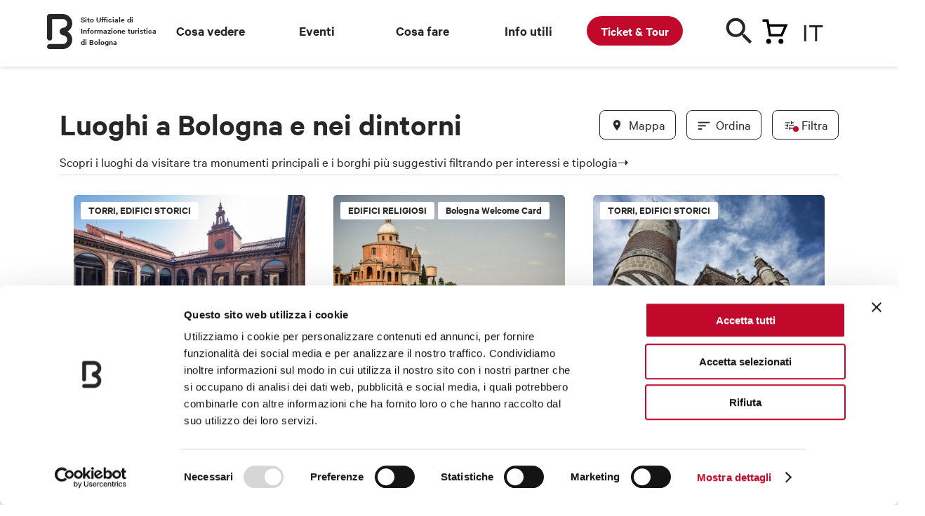

--- FILE ---
content_type: application/javascript; charset=UTF-8
request_url: https://www.bolognawelcome.com/407.443b87db2b82be5a.js
body_size: 40667
content:
(self.webpackChunkbolognawelcome=self.webpackChunkbolognawelcome||[]).push([[407],{8407:function(Fo,fn){!function(l){"use strict";function T(t){var i,e,n,o;for(e=1,n=arguments.length;e<n;e++)for(i in o=arguments[e])t[i]=o[i];return t}var Ht=Object.create||function(){function t(){}return function(i){return t.prototype=i,new t}}();function C(t,i){var e=Array.prototype.slice;if(t.bind)return t.bind.apply(t,e.call(arguments,1));var n=e.call(arguments,2);return function(){return t.apply(i,n.length?n.concat(e.call(arguments)):arguments)}}var ji=0;function w(t){return"_leaflet_id"in t||(t._leaflet_id=++ji),t._leaflet_id}function Ki(t,i,e){var n,o,s,r;return r=function(){n=!1,o&&(s.apply(e,o),o=!1)},s=function(){n?o=arguments:(t.apply(e,arguments),setTimeout(r,i),n=!0)},s}function Tt(t,i,e){var n=i[1],o=i[0],s=n-o;return t===n&&e?t:((t-o)%s+s)%s+o}function E(){return!1}function K(t,i){if(!1===i)return t;var e=Math.pow(10,void 0===i?6:i);return Math.round(t*e)/e}function ui(t){return t.trim?t.trim():t.replace(/^\s+|\s+$/g,"")}function ut(t){return ui(t).split(/\s+/)}function S(t,i){for(var e in Object.prototype.hasOwnProperty.call(t,"options")||(t.options=t.options?Ht(t.options):{}),i)t.options[e]=i[e];return t.options}function Yi(t,i,e){var n=[];for(var o in t)n.push(encodeURIComponent(e?o.toUpperCase():o)+"="+encodeURIComponent(t[o]));return(i&&-1!==i.indexOf("?")?"&":"?")+n.join("&")}var dn=/\{ *([\w_ -]+) *\}/g;function Xi(t,i){return t.replace(dn,function(e,n){var o=i[n];if(void 0===o)throw new Error("No value provided for variable "+e);return"function"==typeof o&&(o=o(i)),o})}var V=Array.isArray||function(t){return"[object Array]"===Object.prototype.toString.call(t)};function li(t,i){for(var e=0;e<t.length;e++)if(t[e]===i)return e;return-1}var Ft="[data-uri]";function ci(t){return window["webkit"+t]||window["moz"+t]||window["ms"+t]}var Ji=0;function $i(t){var i=+new Date,e=Math.max(0,16-(i-Ji));return Ji=i+e,window.setTimeout(t,e)}var fi=window.requestAnimationFrame||ci("RequestAnimationFrame")||$i,Qi=window.cancelAnimationFrame||ci("CancelAnimationFrame")||ci("CancelRequestAnimationFrame")||function(t){window.clearTimeout(t)};function N(t,i,e){if(!e||fi!==$i)return fi.call(window,C(t,i));t.call(i)}function F(t){t&&Qi.call(window,t)}var _n={__proto__:null,extend:T,create:Ht,bind:C,get lastId(){return ji},stamp:w,throttle:Ki,wrapNum:Tt,falseFn:E,formatNum:K,trim:ui,splitWords:ut,setOptions:S,getParamString:Yi,template:Xi,isArray:V,indexOf:li,emptyImageUrl:Ft,requestFn:fi,cancelFn:Qi,requestAnimFrame:N,cancelAnimFrame:F};function Q(){}Q.extend=function(t){var i=function(){S(this),this.initialize&&this.initialize.apply(this,arguments),this.callInitHooks()},e=i.__super__=this.prototype,n=Ht(e);for(var o in n.constructor=i,i.prototype=n,this)Object.prototype.hasOwnProperty.call(this,o)&&"prototype"!==o&&"__super__"!==o&&(i[o]=this[o]);return t.statics&&T(i,t.statics),t.includes&&(function mn(t){if(!(typeof L>"u")&&L&&L.Mixin){t=V(t)?t:[t];for(var i=0;i<t.length;i++)t[i]===L.Mixin.Events&&console.warn("Deprecated include of L.Mixin.Events: this property will be removed in future releases, please inherit from L.Evented instead.",(new Error).stack)}}(t.includes),T.apply(null,[n].concat(t.includes))),T(n,t),delete n.statics,delete n.includes,n.options&&(n.options=e.options?Ht(e.options):{},T(n.options,t.options)),n._initHooks=[],n.callInitHooks=function(){if(!this._initHooksCalled){e.callInitHooks&&e.callInitHooks.call(this),this._initHooksCalled=!0;for(var s=0,r=n._initHooks.length;s<r;s++)n._initHooks[s].call(this)}},i},Q.include=function(t){var i=this.prototype.options;return T(this.prototype,t),t.options&&(this.prototype.options=i,this.mergeOptions(t.options)),this},Q.mergeOptions=function(t){return T(this.prototype.options,t),this},Q.addInitHook=function(t){var i=Array.prototype.slice.call(arguments,1),e="function"==typeof t?t:function(){this[t].apply(this,i)};return this.prototype._initHooks=this.prototype._initHooks||[],this.prototype._initHooks.push(e),this};var H={on:function(t,i,e){if("object"==typeof t)for(var n in t)this._on(n,t[n],i);else for(var o=0,s=(t=ut(t)).length;o<s;o++)this._on(t[o],i,e);return this},off:function(t,i,e){if(arguments.length)if("object"==typeof t)for(var n in t)this._off(n,t[n],i);else{t=ut(t);for(var o=1===arguments.length,s=0,r=t.length;s<r;s++)o?this._off(t[s]):this._off(t[s],i,e)}else delete this._events;return this},_on:function(t,i,e,n){if("function"==typeof i){if(!1===this._listens(t,i,e)){e===this&&(e=void 0);var o={fn:i,ctx:e};n&&(o.once=!0),this._events=this._events||{},this._events[t]=this._events[t]||[],this._events[t].push(o)}}else console.warn("wrong listener type: "+typeof i)},_off:function(t,i,e){var n,o,s;if(this._events&&(n=this._events[t])){if(1===arguments.length){if(this._firingCount)for(o=0,s=n.length;o<s;o++)n[o].fn=E;return void delete this._events[t]}if("function"!=typeof i)return void console.warn("wrong listener type: "+typeof i);var r=this._listens(t,i,e);!1!==r&&(this._firingCount&&(n[r].fn=E,this._events[t]=n=n.slice()),n.splice(r,1))}},fire:function(t,i,e){if(!this.listens(t,e))return this;var n=T({},i,{type:t,target:this,sourceTarget:i&&i.sourceTarget||this});if(this._events){var o=this._events[t];if(o){this._firingCount=this._firingCount+1||1;for(var s=0,r=o.length;s<r;s++){var a=o[s],h=a.fn;a.once&&this.off(t,h,a.ctx),h.call(a.ctx||this,n)}this._firingCount--}}return e&&this._propagateEvent(n),this},listens:function(t,i,e,n){"string"!=typeof t&&console.warn('"string" type argument expected');var o=i;"function"!=typeof i&&(n=!!i,o=void 0,e=void 0);var s=this._events&&this._events[t];if(s&&s.length&&!1!==this._listens(t,o,e))return!0;if(n)for(var r in this._eventParents)if(this._eventParents[r].listens(t,i,e,n))return!0;return!1},_listens:function(t,i,e){if(!this._events)return!1;var n=this._events[t]||[];if(!i)return!!n.length;e===this&&(e=void 0);for(var o=0,s=n.length;o<s;o++)if(n[o].fn===i&&n[o].ctx===e)return o;return!1},once:function(t,i,e){if("object"==typeof t)for(var n in t)this._on(n,t[n],i,!0);else for(var o=0,s=(t=ut(t)).length;o<s;o++)this._on(t[o],i,e,!0);return this},addEventParent:function(t){return this._eventParents=this._eventParents||{},this._eventParents[w(t)]=t,this},removeEventParent:function(t){return this._eventParents&&delete this._eventParents[w(t)],this},_propagateEvent:function(t){for(var i in this._eventParents)this._eventParents[i].fire(t.type,T({layer:t.target,propagatedFrom:t.target},t),!0)}};H.addEventListener=H.on,H.removeEventListener=H.clearAllEventListeners=H.off,H.addOneTimeEventListener=H.once,H.fireEvent=H.fire,H.hasEventListeners=H.listens;var bt=Q.extend(H);function m(t,i,e){this.x=e?Math.round(t):t,this.y=e?Math.round(i):i}var te=Math.trunc||function(t){return t>0?Math.floor(t):Math.ceil(t)};function _(t,i,e){return t instanceof m?t:V(t)?new m(t[0],t[1]):null==t?t:"object"==typeof t&&"x"in t&&"y"in t?new m(t.x,t.y):new m(t,i,e)}function z(t,i){if(t)for(var e=i?[t,i]:t,n=0,o=e.length;n<o;n++)this.extend(e[n])}function R(t,i){return!t||t instanceof z?t:new z(t,i)}function D(t,i){if(t)for(var e=i?[t,i]:t,n=0,o=e.length;n<o;n++)this.extend(e[n])}function A(t,i){return t instanceof D?t:new D(t,i)}function P(t,i,e){if(isNaN(t)||isNaN(i))throw new Error("Invalid LatLng object: ("+t+", "+i+")");this.lat=+t,this.lng=+i,void 0!==e&&(this.alt=+e)}function b(t,i,e){return t instanceof P?t:V(t)&&"object"!=typeof t[0]?3===t.length?new P(t[0],t[1],t[2]):2===t.length?new P(t[0],t[1]):null:null==t?t:"object"==typeof t&&"lat"in t?new P(t.lat,"lng"in t?t.lng:t.lon,t.alt):void 0===i?null:new P(t,i,e)}m.prototype={clone:function(){return new m(this.x,this.y)},add:function(t){return this.clone()._add(_(t))},_add:function(t){return this.x+=t.x,this.y+=t.y,this},subtract:function(t){return this.clone()._subtract(_(t))},_subtract:function(t){return this.x-=t.x,this.y-=t.y,this},divideBy:function(t){return this.clone()._divideBy(t)},_divideBy:function(t){return this.x/=t,this.y/=t,this},multiplyBy:function(t){return this.clone()._multiplyBy(t)},_multiplyBy:function(t){return this.x*=t,this.y*=t,this},scaleBy:function(t){return new m(this.x*t.x,this.y*t.y)},unscaleBy:function(t){return new m(this.x/t.x,this.y/t.y)},round:function(){return this.clone()._round()},_round:function(){return this.x=Math.round(this.x),this.y=Math.round(this.y),this},floor:function(){return this.clone()._floor()},_floor:function(){return this.x=Math.floor(this.x),this.y=Math.floor(this.y),this},ceil:function(){return this.clone()._ceil()},_ceil:function(){return this.x=Math.ceil(this.x),this.y=Math.ceil(this.y),this},trunc:function(){return this.clone()._trunc()},_trunc:function(){return this.x=te(this.x),this.y=te(this.y),this},distanceTo:function(t){var i=(t=_(t)).x-this.x,e=t.y-this.y;return Math.sqrt(i*i+e*e)},equals:function(t){return(t=_(t)).x===this.x&&t.y===this.y},contains:function(t){return t=_(t),Math.abs(t.x)<=Math.abs(this.x)&&Math.abs(t.y)<=Math.abs(this.y)},toString:function(){return"Point("+K(this.x)+", "+K(this.y)+")"}},z.prototype={extend:function(t){var i,e;if(!t)return this;if(t instanceof m||"number"==typeof t[0]||"x"in t)i=e=_(t);else if(e=(t=R(t)).max,!(i=t.min)||!e)return this;return this.min||this.max?(this.min.x=Math.min(i.x,this.min.x),this.max.x=Math.max(e.x,this.max.x),this.min.y=Math.min(i.y,this.min.y),this.max.y=Math.max(e.y,this.max.y)):(this.min=i.clone(),this.max=e.clone()),this},getCenter:function(t){return _((this.min.x+this.max.x)/2,(this.min.y+this.max.y)/2,t)},getBottomLeft:function(){return _(this.min.x,this.max.y)},getTopRight:function(){return _(this.max.x,this.min.y)},getTopLeft:function(){return this.min},getBottomRight:function(){return this.max},getSize:function(){return this.max.subtract(this.min)},contains:function(t){var i,e;return(t="number"==typeof t[0]||t instanceof m?_(t):R(t))instanceof z?(i=t.min,e=t.max):i=e=t,i.x>=this.min.x&&e.x<=this.max.x&&i.y>=this.min.y&&e.y<=this.max.y},intersects:function(t){t=R(t);var i=this.min,e=this.max,n=t.min,o=t.max;return o.x>=i.x&&n.x<=e.x&&o.y>=i.y&&n.y<=e.y},overlaps:function(t){t=R(t);var i=this.min,e=this.max,n=t.min,o=t.max;return o.x>i.x&&n.x<e.x&&o.y>i.y&&n.y<e.y},isValid:function(){return!(!this.min||!this.max)},pad:function(t){var i=this.min,e=this.max,n=Math.abs(i.x-e.x)*t,o=Math.abs(i.y-e.y)*t;return R(_(i.x-n,i.y-o),_(e.x+n,e.y+o))},equals:function(t){return!!t&&(t=R(t),this.min.equals(t.getTopLeft())&&this.max.equals(t.getBottomRight()))}},D.prototype={extend:function(t){var n,o,i=this._southWest,e=this._northEast;if(t instanceof P)n=t,o=t;else{if(!(t instanceof D))return t?this.extend(b(t)||A(t)):this;if(o=t._northEast,!(n=t._southWest)||!o)return this}return i||e?(i.lat=Math.min(n.lat,i.lat),i.lng=Math.min(n.lng,i.lng),e.lat=Math.max(o.lat,e.lat),e.lng=Math.max(o.lng,e.lng)):(this._southWest=new P(n.lat,n.lng),this._northEast=new P(o.lat,o.lng)),this},pad:function(t){var i=this._southWest,e=this._northEast,n=Math.abs(i.lat-e.lat)*t,o=Math.abs(i.lng-e.lng)*t;return new D(new P(i.lat-n,i.lng-o),new P(e.lat+n,e.lng+o))},getCenter:function(){return new P((this._southWest.lat+this._northEast.lat)/2,(this._southWest.lng+this._northEast.lng)/2)},getSouthWest:function(){return this._southWest},getNorthEast:function(){return this._northEast},getNorthWest:function(){return new P(this.getNorth(),this.getWest())},getSouthEast:function(){return new P(this.getSouth(),this.getEast())},getWest:function(){return this._southWest.lng},getSouth:function(){return this._southWest.lat},getEast:function(){return this._northEast.lng},getNorth:function(){return this._northEast.lat},contains:function(t){t="number"==typeof t[0]||t instanceof P||"lat"in t?b(t):A(t);var n,o,i=this._southWest,e=this._northEast;return t instanceof D?(n=t.getSouthWest(),o=t.getNorthEast()):n=o=t,n.lat>=i.lat&&o.lat<=e.lat&&n.lng>=i.lng&&o.lng<=e.lng},intersects:function(t){t=A(t);var i=this._southWest,e=this._northEast,n=t.getSouthWest(),o=t.getNorthEast();return o.lat>=i.lat&&n.lat<=e.lat&&o.lng>=i.lng&&n.lng<=e.lng},overlaps:function(t){t=A(t);var i=this._southWest,e=this._northEast,n=t.getSouthWest(),o=t.getNorthEast();return o.lat>i.lat&&n.lat<e.lat&&o.lng>i.lng&&n.lng<e.lng},toBBoxString:function(){return[this.getWest(),this.getSouth(),this.getEast(),this.getNorth()].join(",")},equals:function(t,i){return!!t&&(t=A(t),this._southWest.equals(t.getSouthWest(),i)&&this._northEast.equals(t.getNorthEast(),i))},isValid:function(){return!(!this._southWest||!this._northEast)}},P.prototype={equals:function(t,i){return!!t&&(t=b(t),Math.max(Math.abs(this.lat-t.lat),Math.abs(this.lng-t.lng))<=(void 0===i?1e-9:i))},toString:function(t){return"LatLng("+K(this.lat,t)+", "+K(this.lng,t)+")"},distanceTo:function(t){return st.distance(this,b(t))},wrap:function(){return st.wrapLatLng(this)},toBounds:function(t){var i=180*t/40075017,e=i/Math.cos(Math.PI/180*this.lat);return A([this.lat-i,this.lng-e],[this.lat+i,this.lng+e])},clone:function(){return new P(this.lat,this.lng,this.alt)}};var t,tt={latLngToPoint:function(t,i){var e=this.projection.project(t),n=this.scale(i);return this.transformation._transform(e,n)},pointToLatLng:function(t,i){var e=this.scale(i),n=this.transformation.untransform(t,e);return this.projection.unproject(n)},project:function(t){return this.projection.project(t)},unproject:function(t){return this.projection.unproject(t)},scale:function(t){return 256*Math.pow(2,t)},zoom:function(t){return Math.log(t/256)/Math.LN2},getProjectedBounds:function(t){if(this.infinite)return null;var i=this.projection.bounds,e=this.scale(t);return new z(this.transformation.transform(i.min,e),this.transformation.transform(i.max,e))},infinite:!1,wrapLatLng:function(t){var i=this.wrapLng?Tt(t.lng,this.wrapLng,!0):t.lng;return new P(this.wrapLat?Tt(t.lat,this.wrapLat,!0):t.lat,i,t.alt)},wrapLatLngBounds:function(t){var i=t.getCenter(),e=this.wrapLatLng(i),n=i.lat-e.lat,o=i.lng-e.lng;if(0===n&&0===o)return t;var s=t.getSouthWest(),r=t.getNorthEast();return new D(new P(s.lat-n,s.lng-o),new P(r.lat-n,r.lng-o))}},st=T({},tt,{wrapLng:[-180,180],R:6371e3,distance:function(t,i){var e=Math.PI/180,n=t.lat*e,o=i.lat*e,s=Math.sin((i.lat-t.lat)*e/2),r=Math.sin((i.lng-t.lng)*e/2),a=s*s+Math.cos(n)*Math.cos(o)*r*r,h=2*Math.atan2(Math.sqrt(a),Math.sqrt(1-a));return this.R*h}}),di={R:6378137,MAX_LATITUDE:85.0511287798,project:function(t){var i=Math.PI/180,e=this.MAX_LATITUDE,n=Math.max(Math.min(e,t.lat),-e),o=Math.sin(n*i);return new m(this.R*t.lng*i,this.R*Math.log((1+o)/(1-o))/2)},unproject:function(t){var i=180/Math.PI;return new P((2*Math.atan(Math.exp(t.y/this.R))-Math.PI/2)*i,t.x*i/this.R)},bounds:(t=6378137*Math.PI,new z([-t,-t],[t,t]))};function _i(t,i,e,n){if(V(t))return this._a=t[0],this._b=t[1],this._c=t[2],void(this._d=t[3]);this._a=t,this._b=i,this._c=e,this._d=n}function Mt(t,i,e,n){return new _i(t,i,e,n)}_i.prototype={transform:function(t,i){return this._transform(t.clone(),i)},_transform:function(t,i){return t.x=(i=i||1)*(this._a*t.x+this._b),t.y=i*(this._c*t.y+this._d),t},untransform:function(t,i){return new m((t.x/(i=i||1)-this._b)/this._a,(t.y/i-this._d)/this._c)}};var mi=T({},st,{code:"EPSG:3857",projection:di,transformation:function(){var t=.5/(Math.PI*di.R);return Mt(t,.5,-t,.5)}()}),pn=T({},mi,{code:"EPSG:900913"});function ee(t){return document.createElementNS("http://www.w3.org/2000/svg",t)}function ne(t,i){var n,o,s,r,a,h,e="";for(n=0,s=t.length;n<s;n++){for(o=0,r=(a=t[n]).length;o<r;o++)e+=(o?"L":"M")+(h=a[o]).x+" "+h.y;e+=i?f.svg?"z":"x":""}return e||"M0 0"}var pi=document.documentElement.style,Wt="ActiveXObject"in window,vn=Wt&&!document.addEventListener,oe="msLaunchUri"in navigator&&!("documentMode"in document),vi=Y("webkit"),se=Y("android"),re=Y("android 2")||Y("android 3"),gn=parseInt(/WebKit\/([0-9]+)|$/.exec(navigator.userAgent)[1],10),yn=se&&Y("Google")&&gn<537&&!("AudioNode"in window),gi=!!window.opera,ae=!oe&&Y("chrome"),he=Y("gecko")&&!vi&&!gi&&!Wt,wn=!ae&&Y("safari"),ue=Y("phantom"),le="OTransition"in pi,xn=0===navigator.platform.indexOf("Win"),ce=Wt&&"transition"in pi,yi="WebKitCSSMatrix"in window&&"m11"in new window.WebKitCSSMatrix&&!re,fe="MozPerspective"in pi,Pn=!window.L_DISABLE_3D&&(ce||yi||fe)&&!le&&!ue,Ct=typeof orientation<"u"||Y("mobile"),Ln=Ct&&vi,Tn=Ct&&yi,de=!window.PointerEvent&&window.MSPointerEvent,_e=!(!window.PointerEvent&&!de),me="ontouchstart"in window||!!window.TouchEvent,bn=!window.L_NO_TOUCH&&(me||_e),Mn=Ct&&gi,Cn=Ct&&he,Sn=(window.devicePixelRatio||window.screen.deviceXDPI/window.screen.logicalXDPI)>1,zn=function(){var t=!1;try{var i=Object.defineProperty({},"passive",{get:function(){t=!0}});window.addEventListener("testPassiveEventSupport",E,i),window.removeEventListener("testPassiveEventSupport",E,i)}catch{}return t}(),kn=!!document.createElement("canvas").getContext,wi=!(!document.createElementNS||!ee("svg").createSVGRect),En=!!wi&&function(){var t=document.createElement("div");return t.innerHTML="<svg/>","http://www.w3.org/2000/svg"===(t.firstChild&&t.firstChild.namespaceURI)}(),Zn=!wi&&function(){try{var t=document.createElement("div");t.innerHTML='<v:shape adj="1"/>';var i=t.firstChild;return i.style.behavior="url(#default#VML)",i&&"object"==typeof i.adj}catch{return!1}}();function Y(t){return navigator.userAgent.toLowerCase().indexOf(t)>=0}var f={ie:Wt,ielt9:vn,edge:oe,webkit:vi,android:se,android23:re,androidStock:yn,opera:gi,chrome:ae,gecko:he,safari:wn,phantom:ue,opera12:le,win:xn,ie3d:ce,webkit3d:yi,gecko3d:fe,any3d:Pn,mobile:Ct,mobileWebkit:Ln,mobileWebkit3d:Tn,msPointer:de,pointer:_e,touch:bn,touchNative:me,mobileOpera:Mn,mobileGecko:Cn,retina:Sn,passiveEvents:zn,canvas:kn,svg:wi,vml:Zn,inlineSvg:En,mac:0===navigator.platform.indexOf("Mac"),linux:0===navigator.platform.indexOf("Linux")},pe=f.msPointer?"MSPointerDown":"pointerdown",ve=f.msPointer?"MSPointerMove":"pointermove",ge=f.msPointer?"MSPointerUp":"pointerup",ye=f.msPointer?"MSPointerCancel":"pointercancel",xi={touchstart:pe,touchmove:ve,touchend:ge,touchcancel:ye},we={touchstart:function Hn(t,i){i.MSPOINTER_TYPE_TOUCH&&i.pointerType===i.MSPOINTER_TYPE_TOUCH&&B(i),Ut(t,i)},touchmove:Ut,touchend:Ut,touchcancel:Ut},pt={},xe=!1;function An(t,i,e){return"touchstart"===i&&function Dn(){xe||(document.addEventListener(pe,Nn,!0),document.addEventListener(ve,Rn,!0),document.addEventListener(ge,Pe,!0),document.addEventListener(ye,Pe,!0),xe=!0)}(),we[i]?(e=we[i].bind(this,e),t.addEventListener(xi[i],e,!1),e):(console.warn("wrong event specified:",i),E)}function Nn(t){pt[t.pointerId]=t}function Rn(t){pt[t.pointerId]&&(pt[t.pointerId]=t)}function Pe(t){delete pt[t.pointerId]}function Ut(t,i){if(i.pointerType!==(i.MSPOINTER_TYPE_MOUSE||"mouse")){for(var e in i.touches=[],pt)i.touches.push(pt[e]);i.changedTouches=[i],t(i)}}var Wn=200;var kt,Et,bi,jt,Si,Pi=qt(["transform","webkitTransform","OTransform","MozTransform","msTransform"]),St=qt(["webkitTransition","transition","OTransition","MozTransition","msTransition"]),Le="webkitTransition"===St||"OTransition"===St?St+"End":"transitionend";function Te(t){return"string"==typeof t?document.getElementById(t):t}function zt(t,i){var e=t.style[i]||t.currentStyle&&t.currentStyle[i];if((!e||"auto"===e)&&document.defaultView){var n=document.defaultView.getComputedStyle(t,null);e=n?n[i]:null}return"auto"===e?null:e}function x(t,i,e){var n=document.createElement(t);return n.className=i||"",e&&e.appendChild(n),n}function k(t){var i=t.parentNode;i&&i.removeChild(t)}function Gt(t){for(;t.firstChild;)t.removeChild(t.firstChild)}function vt(t){var i=t.parentNode;i&&i.lastChild!==t&&i.appendChild(t)}function gt(t){var i=t.parentNode;i&&i.firstChild!==t&&i.insertBefore(t,i.firstChild)}function Li(t,i){if(void 0!==t.classList)return t.classList.contains(i);var e=Vt(t);return e.length>0&&new RegExp("(^|\\s)"+i+"(\\s|$)").test(e)}function v(t,i){if(void 0!==t.classList)for(var e=ut(i),n=0,o=e.length;n<o;n++)t.classList.add(e[n]);else if(!Li(t,i)){var s=Vt(t);Ti(t,(s?s+" ":"")+i)}}function Z(t,i){void 0!==t.classList?t.classList.remove(i):Ti(t,ui((" "+Vt(t)+" ").replace(" "+i+" "," ")))}function Ti(t,i){void 0===t.className.baseVal?t.className=i:t.className.baseVal=i}function Vt(t){return t.correspondingElement&&(t=t.correspondingElement),void 0===t.className.baseVal?t.className:t.className.baseVal}function W(t,i){"opacity"in t.style?t.style.opacity=i:"filter"in t.style&&function Vn(t,i){var e=!1,n="DXImageTransform.Microsoft.Alpha";try{e=t.filters.item(n)}catch{if(1===i)return}i=Math.round(100*i),e?(e.Enabled=100!==i,e.Opacity=i):t.style.filter+=" progid:"+n+"(opacity="+i+")"}(t,i)}function qt(t){for(var i=document.documentElement.style,e=0;e<t.length;e++)if(t[e]in i)return t[e];return!1}function lt(t,i,e){var n=i||new m(0,0);t.style[Pi]=(f.ie3d?"translate("+n.x+"px,"+n.y+"px)":"translate3d("+n.x+"px,"+n.y+"px,0)")+(e?" scale("+e+")":"")}function O(t,i){t._leaflet_pos=i,f.any3d?lt(t,i):(t.style.left=i.x+"px",t.style.top=i.y+"px")}function ct(t){return t._leaflet_pos||new m(0,0)}if("onselectstart"in document)kt=function(){p(window,"selectstart",B)},Et=function(){M(window,"selectstart",B)};else{var Zt=qt(["userSelect","WebkitUserSelect","OUserSelect","MozUserSelect","msUserSelect"]);kt=function(){if(Zt){var t=document.documentElement.style;bi=t[Zt],t[Zt]="none"}},Et=function(){Zt&&(document.documentElement.style[Zt]=bi,bi=void 0)}}function Mi(){p(window,"dragstart",B)}function Ci(){M(window,"dragstart",B)}function zi(t){for(;-1===t.tabIndex;)t=t.parentNode;t.style&&(Kt(),jt=t,Si=t.style.outline,t.style.outline="none",p(window,"keydown",Kt))}function Kt(){jt&&(jt.style.outline=Si,jt=void 0,Si=void 0,M(window,"keydown",Kt))}function be(t){do{t=t.parentNode}while(!(t.offsetWidth&&t.offsetHeight||t===document.body));return t}function ki(t){var i=t.getBoundingClientRect();return{x:i.width/t.offsetWidth||1,y:i.height/t.offsetHeight||1,boundingClientRect:i}}var qn={__proto__:null,TRANSFORM:Pi,TRANSITION:St,TRANSITION_END:Le,get:Te,getStyle:zt,create:x,remove:k,empty:Gt,toFront:vt,toBack:gt,hasClass:Li,addClass:v,removeClass:Z,setClass:Ti,getClass:Vt,setOpacity:W,testProp:qt,setTransform:lt,setPosition:O,getPosition:ct,get disableTextSelection(){return kt},get enableTextSelection(){return Et},disableImageDrag:Mi,enableImageDrag:Ci,preventOutline:zi,restoreOutline:Kt,getSizedParentNode:be,getScale:ki};function p(t,i,e,n){if(i&&"object"==typeof i)for(var o in i)Zi(t,o,i[o],e);else for(var s=0,r=(i=ut(i)).length;s<r;s++)Zi(t,i[s],e,n);return this}var X="_leaflet_events";function M(t,i,e,n){if(1===arguments.length)Me(t),delete t[X];else if(i&&"object"==typeof i)for(var o in i)Oi(t,o,i[o],e);else if(i=ut(i),2===arguments.length)Me(t,function(a){return-1!==li(i,a)});else for(var s=0,r=i.length;s<r;s++)Oi(t,i[s],e,n);return this}function Me(t,i){for(var e in t[X]){var n=e.split(/\d/)[0];(!i||i(n))&&Oi(t,n,null,null,e)}}var Ei={mouseenter:"mouseover",mouseleave:"mouseout",wheel:!("onwheel"in window)&&"mousewheel"};function Zi(t,i,e,n){var o=i+w(e)+(n?"_"+w(n):"");if(t[X]&&t[X][o])return this;var s=function(a){return e.call(n||t,a||window.event)},r=s;!f.touchNative&&f.pointer&&0===i.indexOf("touch")?s=An(t,i,s):f.touch&&"dblclick"===i?s=function Un(t,i){t.addEventListener("dblclick",i);var n,e=0;function o(s){if(1===s.detail){if("mouse"!==s.pointerType&&(!s.sourceCapabilities||s.sourceCapabilities.firesTouchEvents)){var r=Ce(s);if(!r.some(function(h){return h instanceof HTMLLabelElement&&h.attributes.for})||r.some(function(h){return h instanceof HTMLInputElement||h instanceof HTMLSelectElement})){var a=Date.now();a-e<=Wn?2==++n&&i(function Fn(t){var e,n,i={};for(n in t)i[n]=(e=t[n])&&e.bind?e.bind(t):e;return t=i,i.type="dblclick",i.detail=2,i.isTrusted=!1,i._simulated=!0,i}(s)):n=1,e=a}}}else n=s.detail}return t.addEventListener("click",o),{dblclick:i,simDblclick:o}}(t,s):"addEventListener"in t?"touchstart"===i||"touchmove"===i||"wheel"===i||"mousewheel"===i?t.addEventListener(Ei[i]||i,s,!!f.passiveEvents&&{passive:!1}):"mouseenter"===i||"mouseleave"===i?t.addEventListener(Ei[i],s=function(a){a=a||window.event,Ai(t,a)&&r(a)},!1):t.addEventListener(i,r,!1):t.attachEvent("on"+i,s),t[X]=t[X]||{},t[X][o]=s}function Oi(t,i,e,n,o){o=o||i+w(e)+(n?"_"+w(n):"");var s=t[X]&&t[X][o];if(!s)return this;!f.touchNative&&f.pointer&&0===i.indexOf("touch")?function Bn(t,i,e){xi[i]?t.removeEventListener(xi[i],e,!1):console.warn("wrong event specified:",i)}(t,i,s):f.touch&&"dblclick"===i?function Gn(t,i){t.removeEventListener("dblclick",i.dblclick),t.removeEventListener("click",i.simDblclick)}(t,s):"removeEventListener"in t?t.removeEventListener(Ei[i]||i,s,!1):t.detachEvent("on"+i,s),t[X][o]=null}function ft(t){return t.stopPropagation?t.stopPropagation():t.originalEvent?t.originalEvent._stopped=!0:t.cancelBubble=!0,this}function Ii(t){return Zi(t,"wheel",ft),this}function Ot(t){return p(t,"mousedown touchstart dblclick contextmenu",ft),t._leaflet_disable_click=!0,this}function B(t){return t.preventDefault?t.preventDefault():t.returnValue=!1,this}function dt(t){return B(t),ft(t),this}function Ce(t){if(t.composedPath)return t.composedPath();for(var i=[],e=t.target;e;)i.push(e),e=e.parentNode;return i}function Se(t,i){if(!i)return new m(t.clientX,t.clientY);var e=ki(i),n=e.boundingClientRect;return new m((t.clientX-n.left)/e.x-i.clientLeft,(t.clientY-n.top)/e.y-i.clientTop)}var jn=f.linux&&f.chrome?window.devicePixelRatio:f.mac?3*window.devicePixelRatio:window.devicePixelRatio>0?2*window.devicePixelRatio:1;function ze(t){return f.edge?t.wheelDeltaY/2:t.deltaY&&0===t.deltaMode?-t.deltaY/jn:t.deltaY&&1===t.deltaMode?20*-t.deltaY:t.deltaY&&2===t.deltaMode?60*-t.deltaY:t.deltaX||t.deltaZ?0:t.wheelDelta?(t.wheelDeltaY||t.wheelDelta)/2:t.detail&&Math.abs(t.detail)<32765?20*-t.detail:t.detail?t.detail/-32765*60:0}function Ai(t,i){var e=i.relatedTarget;if(!e)return!0;try{for(;e&&e!==t;)e=e.parentNode}catch{return!1}return e!==t}var Kn={__proto__:null,on:p,off:M,stopPropagation:ft,disableScrollPropagation:Ii,disableClickPropagation:Ot,preventDefault:B,stop:dt,getPropagationPath:Ce,getMousePosition:Se,getWheelDelta:ze,isExternalTarget:Ai,addListener:p,removeListener:M},ke=bt.extend({run:function(t,i,e,n){this.stop(),this._el=t,this._inProgress=!0,this._duration=e||.25,this._easeOutPower=1/Math.max(n||.5,.2),this._startPos=ct(t),this._offset=i.subtract(this._startPos),this._startTime=+new Date,this.fire("start"),this._animate()},stop:function(){this._inProgress&&(this._step(!0),this._complete())},_animate:function(){this._animId=N(this._animate,this),this._step()},_step:function(t){var i=+new Date-this._startTime,e=1e3*this._duration;i<e?this._runFrame(this._easeOut(i/e),t):(this._runFrame(1),this._complete())},_runFrame:function(t,i){var e=this._startPos.add(this._offset.multiplyBy(t));i&&e._round(),O(this._el,e),this.fire("step")},_complete:function(){F(this._animId),this._inProgress=!1,this.fire("end")},_easeOut:function(t){return 1-Math.pow(1-t,this._easeOutPower)}}),y=bt.extend({options:{crs:mi,center:void 0,zoom:void 0,minZoom:void 0,maxZoom:void 0,layers:[],maxBounds:void 0,renderer:void 0,zoomAnimation:!0,zoomAnimationThreshold:4,fadeAnimation:!0,markerZoomAnimation:!0,transform3DLimit:8388608,zoomSnap:1,zoomDelta:1,trackResize:!0},initialize:function(t,i){i=S(this,i),this._handlers=[],this._layers={},this._zoomBoundLayers={},this._sizeChanged=!0,this._initContainer(t),this._initLayout(),this._onResize=C(this._onResize,this),this._initEvents(),i.maxBounds&&this.setMaxBounds(i.maxBounds),void 0!==i.zoom&&(this._zoom=this._limitZoom(i.zoom)),i.center&&void 0!==i.zoom&&this.setView(b(i.center),i.zoom,{reset:!0}),this.callInitHooks(),this._zoomAnimated=St&&f.any3d&&!f.mobileOpera&&this.options.zoomAnimation,this._zoomAnimated&&(this._createAnimProxy(),p(this._proxy,Le,this._catchTransitionEnd,this)),this._addLayers(this.options.layers)},setView:function(t,i,e){return i=void 0===i?this._zoom:this._limitZoom(i),t=this._limitCenter(b(t),i,this.options.maxBounds),e=e||{},this._stop(),this._loaded&&!e.reset&&!0!==e&&(void 0!==e.animate&&(e.zoom=T({animate:e.animate},e.zoom),e.pan=T({animate:e.animate,duration:e.duration},e.pan)),this._zoom!==i?this._tryAnimatedZoom&&this._tryAnimatedZoom(t,i,e.zoom):this._tryAnimatedPan(t,e.pan))?(clearTimeout(this._sizeTimer),this):(this._resetView(t,i,e.pan&&e.pan.noMoveStart),this)},setZoom:function(t,i){return this._loaded?this.setView(this.getCenter(),t,{zoom:i}):(this._zoom=t,this)},zoomIn:function(t,i){return this.setZoom(this._zoom+(t=t||(f.any3d?this.options.zoomDelta:1)),i)},zoomOut:function(t,i){return this.setZoom(this._zoom-(t=t||(f.any3d?this.options.zoomDelta:1)),i)},setZoomAround:function(t,i,e){var n=this.getZoomScale(i),o=this.getSize().divideBy(2),r=(t instanceof m?t:this.latLngToContainerPoint(t)).subtract(o).multiplyBy(1-1/n),a=this.containerPointToLatLng(o.add(r));return this.setView(a,i,{zoom:e})},_getBoundsCenterZoom:function(t,i){i=i||{},t=t.getBounds?t.getBounds():A(t);var e=_(i.paddingTopLeft||i.padding||[0,0]),n=_(i.paddingBottomRight||i.padding||[0,0]),o=this.getBoundsZoom(t,!1,e.add(n));if((o="number"==typeof i.maxZoom?Math.min(i.maxZoom,o):o)===1/0)return{center:t.getCenter(),zoom:o};var s=n.subtract(e).divideBy(2),r=this.project(t.getSouthWest(),o),a=this.project(t.getNorthEast(),o);return{center:this.unproject(r.add(a).divideBy(2).add(s),o),zoom:o}},fitBounds:function(t,i){if(!(t=A(t)).isValid())throw new Error("Bounds are not valid.");var e=this._getBoundsCenterZoom(t,i);return this.setView(e.center,e.zoom,i)},fitWorld:function(t){return this.fitBounds([[-90,-180],[90,180]],t)},panTo:function(t,i){return this.setView(t,this._zoom,{pan:i})},panBy:function(t,i){if(i=i||{},!(t=_(t).round()).x&&!t.y)return this.fire("moveend");if(!0!==i.animate&&!this.getSize().contains(t))return this._resetView(this.unproject(this.project(this.getCenter()).add(t)),this.getZoom()),this;if(this._panAnim||(this._panAnim=new ke,this._panAnim.on({step:this._onPanTransitionStep,end:this._onPanTransitionEnd},this)),i.noMoveStart||this.fire("movestart"),!1!==i.animate){v(this._mapPane,"leaflet-pan-anim");var e=this._getMapPanePos().subtract(t).round();this._panAnim.run(this._mapPane,e,i.duration||.25,i.easeLinearity)}else this._rawPanBy(t),this.fire("move").fire("moveend");return this},flyTo:function(t,i,e){if(!1===(e=e||{}).animate||!f.any3d)return this.setView(t,i,e);this._stop();var n=this.project(this.getCenter()),o=this.project(t),s=this.getSize(),r=this._zoom;t=b(t),i=void 0===i?r:i;var a=Math.max(s.x,s.y),h=a*this.getZoomScale(r,i),u=o.distanceTo(n)||1,c=1.42,d=c*c;function g(I){var qi=(h*h-a*a+(I?-1:1)*d*d*u*u)/(2*(I?h:a)*d*u),cn=Math.sqrt(qi*qi+1)-qi;return cn<1e-9?-18:Math.log(cn)}function G(I){return(Math.exp(I)-Math.exp(-I))/2}function mt(I){return(Math.exp(I)+Math.exp(-I))/2}var ht=g(0);function Oo(I){return a*(mt(ht)*function ri(I){return G(I)/mt(I)}(ht+c*I)-G(ht))/d}var Ao=Date.now(),un=(g(1)-ht)/c,Bo=e.duration?1e3*e.duration:1e3*un*.8;return this._moveStart(!0,e.noMoveStart),function ln(){var I=(Date.now()-Ao)/Bo,ai=function Io(I){return 1-Math.pow(1-I,1.5)}(I)*un;I<=1?(this._flyToFrame=N(ln,this),this._move(this.unproject(n.add(o.subtract(n).multiplyBy(Oo(ai)/u)),r),this.getScaleZoom(a/function Vi(I){return a*(mt(ht)/mt(ht+c*I))}(ai),r),{flyTo:!0})):this._move(t,i)._moveEnd(!0)}.call(this),this},flyToBounds:function(t,i){var e=this._getBoundsCenterZoom(t,i);return this.flyTo(e.center,e.zoom,i)},setMaxBounds:function(t){return t=A(t),this.listens("moveend",this._panInsideMaxBounds)&&this.off("moveend",this._panInsideMaxBounds),t.isValid()?(this.options.maxBounds=t,this._loaded&&this._panInsideMaxBounds(),this.on("moveend",this._panInsideMaxBounds)):(this.options.maxBounds=null,this)},setMinZoom:function(t){var i=this.options.minZoom;return this.options.minZoom=t,this._loaded&&i!==t&&(this.fire("zoomlevelschange"),this.getZoom()<this.options.minZoom)?this.setZoom(t):this},setMaxZoom:function(t){var i=this.options.maxZoom;return this.options.maxZoom=t,this._loaded&&i!==t&&(this.fire("zoomlevelschange"),this.getZoom()>this.options.maxZoom)?this.setZoom(t):this},panInsideBounds:function(t,i){this._enforcingBounds=!0;var e=this.getCenter(),n=this._limitCenter(e,this._zoom,A(t));return e.equals(n)||this.panTo(n,i),this._enforcingBounds=!1,this},panInside:function(t,i){var e=_((i=i||{}).paddingTopLeft||i.padding||[0,0]),n=_(i.paddingBottomRight||i.padding||[0,0]),o=this.project(this.getCenter()),s=this.project(t),r=this.getPixelBounds(),a=R([r.min.add(e),r.max.subtract(n)]),h=a.getSize();if(!a.contains(s)){this._enforcingBounds=!0;var u=s.subtract(a.getCenter()),c=a.extend(s).getSize().subtract(h);o.x+=u.x<0?-c.x:c.x,o.y+=u.y<0?-c.y:c.y,this.panTo(this.unproject(o),i),this._enforcingBounds=!1}return this},invalidateSize:function(t){if(!this._loaded)return this;t=T({animate:!1,pan:!0},!0===t?{animate:!0}:t);var i=this.getSize();this._sizeChanged=!0,this._lastCenter=null;var e=this.getSize(),n=i.divideBy(2).round(),o=e.divideBy(2).round(),s=n.subtract(o);return s.x||s.y?(t.animate&&t.pan?this.panBy(s):(t.pan&&this._rawPanBy(s),this.fire("move"),t.debounceMoveend?(clearTimeout(this._sizeTimer),this._sizeTimer=setTimeout(C(this.fire,this,"moveend"),200)):this.fire("moveend")),this.fire("resize",{oldSize:i,newSize:e})):this},stop:function(){return this.setZoom(this._limitZoom(this._zoom)),this.options.zoomSnap||this.fire("viewreset"),this._stop()},locate:function(t){if(t=this._locateOptions=T({timeout:1e4,watch:!1},t),!("geolocation"in navigator))return this._handleGeolocationError({code:0,message:"Geolocation not supported."}),this;var i=C(this._handleGeolocationResponse,this),e=C(this._handleGeolocationError,this);return t.watch?this._locationWatchId=navigator.geolocation.watchPosition(i,e,t):navigator.geolocation.getCurrentPosition(i,e,t),this},stopLocate:function(){return navigator.geolocation&&navigator.geolocation.clearWatch&&navigator.geolocation.clearWatch(this._locationWatchId),this._locateOptions&&(this._locateOptions.setView=!1),this},_handleGeolocationError:function(t){if(this._container._leaflet_id){var i=t.code,e=t.message||(1===i?"permission denied":2===i?"position unavailable":"timeout");this._locateOptions.setView&&!this._loaded&&this.fitWorld(),this.fire("locationerror",{code:i,message:"Geolocation error: "+e+"."})}},_handleGeolocationResponse:function(t){if(this._container._leaflet_id){var n=new P(t.coords.latitude,t.coords.longitude),o=n.toBounds(2*t.coords.accuracy),s=this._locateOptions;if(s.setView){var r=this.getBoundsZoom(o);this.setView(n,s.maxZoom?Math.min(r,s.maxZoom):r)}var a={latlng:n,bounds:o,timestamp:t.timestamp};for(var h in t.coords)"number"==typeof t.coords[h]&&(a[h]=t.coords[h]);this.fire("locationfound",a)}},addHandler:function(t,i){if(!i)return this;var e=this[t]=new i(this);return this._handlers.push(e),this.options[t]&&e.enable(),this},remove:function(){if(this._initEvents(!0),this.options.maxBounds&&this.off("moveend",this._panInsideMaxBounds),this._containerId!==this._container._leaflet_id)throw new Error("Map container is being reused by another instance");try{delete this._container._leaflet_id,delete this._containerId}catch{this._container._leaflet_id=void 0,this._containerId=void 0}var t;for(t in void 0!==this._locationWatchId&&this.stopLocate(),this._stop(),k(this._mapPane),this._clearControlPos&&this._clearControlPos(),this._resizeRequest&&(F(this._resizeRequest),this._resizeRequest=null),this._clearHandlers(),this._loaded&&this.fire("unload"),this._layers)this._layers[t].remove();for(t in this._panes)k(this._panes[t]);return this._layers=[],this._panes=[],delete this._mapPane,delete this._renderer,this},createPane:function(t,i){var n=x("div","leaflet-pane"+(t?" leaflet-"+t.replace("Pane","")+"-pane":""),i||this._mapPane);return t&&(this._panes[t]=n),n},getCenter:function(){return this._checkIfLoaded(),this._lastCenter&&!this._moved()?this._lastCenter.clone():this.layerPointToLatLng(this._getCenterLayerPoint())},getZoom:function(){return this._zoom},getBounds:function(){var t=this.getPixelBounds();return new D(this.unproject(t.getBottomLeft()),this.unproject(t.getTopRight()))},getMinZoom:function(){return void 0===this.options.minZoom?this._layersMinZoom||0:this.options.minZoom},getMaxZoom:function(){return void 0===this.options.maxZoom?void 0===this._layersMaxZoom?1/0:this._layersMaxZoom:this.options.maxZoom},getBoundsZoom:function(t,i,e){t=A(t),e=_(e||[0,0]);var n=this.getZoom()||0,o=this.getMinZoom(),s=this.getMaxZoom(),r=t.getNorthWest(),a=t.getSouthEast(),h=this.getSize().subtract(e),u=R(this.project(a,n),this.project(r,n)).getSize(),c=f.any3d?this.options.zoomSnap:1,d=h.x/u.x,g=h.y/u.y,G=i?Math.max(d,g):Math.min(d,g);return n=this.getScaleZoom(G,n),c&&(n=Math.round(n/(c/100))*(c/100),n=i?Math.ceil(n/c)*c:Math.floor(n/c)*c),Math.max(o,Math.min(s,n))},getSize:function(){return(!this._size||this._sizeChanged)&&(this._size=new m(this._container.clientWidth||0,this._container.clientHeight||0),this._sizeChanged=!1),this._size.clone()},getPixelBounds:function(t,i){var e=this._getTopLeftPoint(t,i);return new z(e,e.add(this.getSize()))},getPixelOrigin:function(){return this._checkIfLoaded(),this._pixelOrigin},getPixelWorldBounds:function(t){return this.options.crs.getProjectedBounds(void 0===t?this.getZoom():t)},getPane:function(t){return"string"==typeof t?this._panes[t]:t},getPanes:function(){return this._panes},getContainer:function(){return this._container},getZoomScale:function(t,i){var e=this.options.crs;return i=void 0===i?this._zoom:i,e.scale(t)/e.scale(i)},getScaleZoom:function(t,i){var e=this.options.crs,n=e.zoom(t*e.scale(i=void 0===i?this._zoom:i));return isNaN(n)?1/0:n},project:function(t,i){return i=void 0===i?this._zoom:i,this.options.crs.latLngToPoint(b(t),i)},unproject:function(t,i){return i=void 0===i?this._zoom:i,this.options.crs.pointToLatLng(_(t),i)},layerPointToLatLng:function(t){var i=_(t).add(this.getPixelOrigin());return this.unproject(i)},latLngToLayerPoint:function(t){return this.project(b(t))._round()._subtract(this.getPixelOrigin())},wrapLatLng:function(t){return this.options.crs.wrapLatLng(b(t))},wrapLatLngBounds:function(t){return this.options.crs.wrapLatLngBounds(A(t))},distance:function(t,i){return this.options.crs.distance(b(t),b(i))},containerPointToLayerPoint:function(t){return _(t).subtract(this._getMapPanePos())},layerPointToContainerPoint:function(t){return _(t).add(this._getMapPanePos())},containerPointToLatLng:function(t){var i=this.containerPointToLayerPoint(_(t));return this.layerPointToLatLng(i)},latLngToContainerPoint:function(t){return this.layerPointToContainerPoint(this.latLngToLayerPoint(b(t)))},mouseEventToContainerPoint:function(t){return Se(t,this._container)},mouseEventToLayerPoint:function(t){return this.containerPointToLayerPoint(this.mouseEventToContainerPoint(t))},mouseEventToLatLng:function(t){return this.layerPointToLatLng(this.mouseEventToLayerPoint(t))},_initContainer:function(t){var i=this._container=Te(t);if(!i)throw new Error("Map container not found.");if(i._leaflet_id)throw new Error("Map container is already initialized.");p(i,"scroll",this._onScroll,this),this._containerId=w(i)},_initLayout:function(){var t=this._container;this._fadeAnimated=this.options.fadeAnimation&&f.any3d,v(t,"leaflet-container"+(f.touch?" leaflet-touch":"")+(f.retina?" leaflet-retina":"")+(f.ielt9?" leaflet-oldie":"")+(f.safari?" leaflet-safari":"")+(this._fadeAnimated?" leaflet-fade-anim":""));var i=zt(t,"position");"absolute"!==i&&"relative"!==i&&"fixed"!==i&&"sticky"!==i&&(t.style.position="relative"),this._initPanes(),this._initControlPos&&this._initControlPos()},_initPanes:function(){var t=this._panes={};this._paneRenderers={},this._mapPane=this.createPane("mapPane",this._container),O(this._mapPane,new m(0,0)),this.createPane("tilePane"),this.createPane("overlayPane"),this.createPane("shadowPane"),this.createPane("markerPane"),this.createPane("tooltipPane"),this.createPane("popupPane"),this.options.markerZoomAnimation||(v(t.markerPane,"leaflet-zoom-hide"),v(t.shadowPane,"leaflet-zoom-hide"))},_resetView:function(t,i,e){O(this._mapPane,new m(0,0));var n=!this._loaded;this._loaded=!0,i=this._limitZoom(i),this.fire("viewprereset");var o=this._zoom!==i;this._moveStart(o,e)._move(t,i)._moveEnd(o),this.fire("viewreset"),n&&this.fire("load")},_moveStart:function(t,i){return t&&this.fire("zoomstart"),i||this.fire("movestart"),this},_move:function(t,i,e,n){void 0===i&&(i=this._zoom);var o=this._zoom!==i;return this._zoom=i,this._lastCenter=t,this._pixelOrigin=this._getNewPixelOrigin(t),n?e&&e.pinch&&this.fire("zoom",e):((o||e&&e.pinch)&&this.fire("zoom",e),this.fire("move",e)),this},_moveEnd:function(t){return t&&this.fire("zoomend"),this.fire("moveend")},_stop:function(){return F(this._flyToFrame),this._panAnim&&this._panAnim.stop(),this},_rawPanBy:function(t){O(this._mapPane,this._getMapPanePos().subtract(t))},_getZoomSpan:function(){return this.getMaxZoom()-this.getMinZoom()},_panInsideMaxBounds:function(){this._enforcingBounds||this.panInsideBounds(this.options.maxBounds)},_checkIfLoaded:function(){if(!this._loaded)throw new Error("Set map center and zoom first.")},_initEvents:function(t){this._targets={},this._targets[w(this._container)]=this;var i=t?M:p;i(this._container,"click dblclick mousedown mouseup mouseover mouseout mousemove contextmenu keypress keydown keyup",this._handleDOMEvent,this),this.options.trackResize&&i(window,"resize",this._onResize,this),f.any3d&&this.options.transform3DLimit&&(t?this.off:this.on).call(this,"moveend",this._onMoveEnd)},_onResize:function(){F(this._resizeRequest),this._resizeRequest=N(function(){this.invalidateSize({debounceMoveend:!0})},this)},_onScroll:function(){this._container.scrollTop=0,this._container.scrollLeft=0},_onMoveEnd:function(){var t=this._getMapPanePos();Math.max(Math.abs(t.x),Math.abs(t.y))>=this.options.transform3DLimit&&this._resetView(this.getCenter(),this.getZoom())},_findEventTargets:function(t,i){for(var n,e=[],o="mouseout"===i||"mouseover"===i,s=t.target||t.srcElement,r=!1;s;){if((n=this._targets[w(s)])&&("click"===i||"preclick"===i)&&this._draggableMoved(n)){r=!0;break}if(n&&n.listens(i,!0)&&(o&&!Ai(s,t)||(e.push(n),o))||s===this._container)break;s=s.parentNode}return!e.length&&!r&&!o&&this.listens(i,!0)&&(e=[this]),e},_isClickDisabled:function(t){for(;t&&t!==this._container;){if(t._leaflet_disable_click)return!0;t=t.parentNode}},_handleDOMEvent:function(t){var i=t.target||t.srcElement;if(!(!this._loaded||i._leaflet_disable_events||"click"===t.type&&this._isClickDisabled(i))){var e=t.type;"mousedown"===e&&zi(i),this._fireDOMEvent(t,e)}},_mouseEvents:["click","dblclick","mouseover","mouseout","contextmenu"],_fireDOMEvent:function(t,i,e){if("click"===t.type){var n=T({},t);n.type="preclick",this._fireDOMEvent(n,n.type,e)}var o=this._findEventTargets(t,i);if(e){for(var s=[],r=0;r<e.length;r++)e[r].listens(i,!0)&&s.push(e[r]);o=s.concat(o)}if(o.length){"contextmenu"===i&&B(t);var a=o[0],h={originalEvent:t};if("keypress"!==t.type&&"keydown"!==t.type&&"keyup"!==t.type){var u=a.getLatLng&&(!a._radius||a._radius<=10);h.containerPoint=u?this.latLngToContainerPoint(a.getLatLng()):this.mouseEventToContainerPoint(t),h.layerPoint=this.containerPointToLayerPoint(h.containerPoint),h.latlng=u?a.getLatLng():this.layerPointToLatLng(h.layerPoint)}for(r=0;r<o.length;r++)if(o[r].fire(i,h,!0),h.originalEvent._stopped||!1===o[r].options.bubblingMouseEvents&&-1!==li(this._mouseEvents,i))return}},_draggableMoved:function(t){return(t=t.dragging&&t.dragging.enabled()?t:this).dragging&&t.dragging.moved()||this.boxZoom&&this.boxZoom.moved()},_clearHandlers:function(){for(var t=0,i=this._handlers.length;t<i;t++)this._handlers[t].disable()},whenReady:function(t,i){return this._loaded?t.call(i||this,{target:this}):this.on("load",t,i),this},_getMapPanePos:function(){return ct(this._mapPane)||new m(0,0)},_moved:function(){var t=this._getMapPanePos();return t&&!t.equals([0,0])},_getTopLeftPoint:function(t,i){return(t&&void 0!==i?this._getNewPixelOrigin(t,i):this.getPixelOrigin()).subtract(this._getMapPanePos())},_getNewPixelOrigin:function(t,i){var e=this.getSize()._divideBy(2);return this.project(t,i)._subtract(e)._add(this._getMapPanePos())._round()},_latLngToNewLayerPoint:function(t,i,e){var n=this._getNewPixelOrigin(e,i);return this.project(t,i)._subtract(n)},_latLngBoundsToNewLayerBounds:function(t,i,e){var n=this._getNewPixelOrigin(e,i);return R([this.project(t.getSouthWest(),i)._subtract(n),this.project(t.getNorthWest(),i)._subtract(n),this.project(t.getSouthEast(),i)._subtract(n),this.project(t.getNorthEast(),i)._subtract(n)])},_getCenterLayerPoint:function(){return this.containerPointToLayerPoint(this.getSize()._divideBy(2))},_getCenterOffset:function(t){return this.latLngToLayerPoint(t).subtract(this._getCenterLayerPoint())},_limitCenter:function(t,i,e){if(!e)return t;var n=this.project(t,i),o=this.getSize().divideBy(2),s=new z(n.subtract(o),n.add(o)),r=this._getBoundsOffset(s,e,i);return Math.abs(r.x)<=1&&Math.abs(r.y)<=1?t:this.unproject(n.add(r),i)},_limitOffset:function(t,i){if(!i)return t;var e=this.getPixelBounds(),n=new z(e.min.add(t),e.max.add(t));return t.add(this._getBoundsOffset(n,i))},_getBoundsOffset:function(t,i,e){var n=R(this.project(i.getNorthEast(),e),this.project(i.getSouthWest(),e)),o=n.min.subtract(t.min),s=n.max.subtract(t.max);return new m(this._rebound(o.x,-s.x),this._rebound(o.y,-s.y))},_rebound:function(t,i){return t+i>0?Math.round(t-i)/2:Math.max(0,Math.ceil(t))-Math.max(0,Math.floor(i))},_limitZoom:function(t){var i=this.getMinZoom(),e=this.getMaxZoom(),n=f.any3d?this.options.zoomSnap:1;return n&&(t=Math.round(t/n)*n),Math.max(i,Math.min(e,t))},_onPanTransitionStep:function(){this.fire("move")},_onPanTransitionEnd:function(){Z(this._mapPane,"leaflet-pan-anim"),this.fire("moveend")},_tryAnimatedPan:function(t,i){var e=this._getCenterOffset(t)._trunc();return!(!0!==(i&&i.animate)&&!this.getSize().contains(e)||(this.panBy(e,i),0))},_createAnimProxy:function(){var t=this._proxy=x("div","leaflet-proxy leaflet-zoom-animated");this._panes.mapPane.appendChild(t),this.on("zoomanim",function(i){var e=Pi,n=this._proxy.style[e];lt(this._proxy,this.project(i.center,i.zoom),this.getZoomScale(i.zoom,1)),n===this._proxy.style[e]&&this._animatingZoom&&this._onZoomTransitionEnd()},this),this.on("load moveend",this._animMoveEnd,this),this._on("unload",this._destroyAnimProxy,this)},_destroyAnimProxy:function(){k(this._proxy),this.off("load moveend",this._animMoveEnd,this),delete this._proxy},_animMoveEnd:function(){var t=this.getCenter(),i=this.getZoom();lt(this._proxy,this.project(t,i),this.getZoomScale(i,1))},_catchTransitionEnd:function(t){this._animatingZoom&&t.propertyName.indexOf("transform")>=0&&this._onZoomTransitionEnd()},_nothingToAnimate:function(){return!this._container.getElementsByClassName("leaflet-zoom-animated").length},_tryAnimatedZoom:function(t,i,e){if(this._animatingZoom)return!0;if(e=e||{},!this._zoomAnimated||!1===e.animate||this._nothingToAnimate()||Math.abs(i-this._zoom)>this.options.zoomAnimationThreshold)return!1;var n=this.getZoomScale(i),o=this._getCenterOffset(t)._divideBy(1-1/n);return!(!0!==e.animate&&!this.getSize().contains(o)||(N(function(){this._moveStart(!0,!1)._animateZoom(t,i,!0)},this),0))},_animateZoom:function(t,i,e,n){this._mapPane&&(e&&(this._animatingZoom=!0,this._animateToCenter=t,this._animateToZoom=i,v(this._mapPane,"leaflet-zoom-anim")),this.fire("zoomanim",{center:t,zoom:i,noUpdate:n}),this._tempFireZoomEvent||(this._tempFireZoomEvent=this._zoom!==this._animateToZoom),this._move(this._animateToCenter,this._animateToZoom,void 0,!0),setTimeout(C(this._onZoomTransitionEnd,this),250))},_onZoomTransitionEnd:function(){this._animatingZoom&&(this._mapPane&&Z(this._mapPane,"leaflet-zoom-anim"),this._animatingZoom=!1,this._move(this._animateToCenter,this._animateToZoom,void 0,!0),this._tempFireZoomEvent&&this.fire("zoom"),delete this._tempFireZoomEvent,this.fire("move"),this._moveEnd(!0))}});var q=Q.extend({options:{position:"topright"},initialize:function(t){S(this,t)},getPosition:function(){return this.options.position},setPosition:function(t){var i=this._map;return i&&i.removeControl(this),this.options.position=t,i&&i.addControl(this),this},getContainer:function(){return this._container},addTo:function(t){this.remove(),this._map=t;var i=this._container=this.onAdd(t),e=this.getPosition(),n=t._controlCorners[e];return v(i,"leaflet-control"),-1!==e.indexOf("bottom")?n.insertBefore(i,n.firstChild):n.appendChild(i),this._map.on("unload",this.remove,this),this},remove:function(){return this._map?(k(this._container),this.onRemove&&this.onRemove(this._map),this._map.off("unload",this.remove,this),this._map=null,this):this},_refocusOnMap:function(t){this._map&&t&&t.screenX>0&&t.screenY>0&&this._map.getContainer().focus()}}),It=function(t){return new q(t)};y.include({addControl:function(t){return t.addTo(this),this},removeControl:function(t){return t.remove(),this},_initControlPos:function(){var t=this._controlCorners={},i="leaflet-",e=this._controlContainer=x("div",i+"control-container",this._container);function n(o,s){t[o+s]=x("div",i+o+" "+i+s,e)}n("top","left"),n("top","right"),n("bottom","left"),n("bottom","right")},_clearControlPos:function(){for(var t in this._controlCorners)k(this._controlCorners[t]);k(this._controlContainer),delete this._controlCorners,delete this._controlContainer}});var Ee=q.extend({options:{collapsed:!0,position:"topright",autoZIndex:!0,hideSingleBase:!1,sortLayers:!1,sortFunction:function(t,i,e,n){return e<n?-1:n<e?1:0}},initialize:function(t,i,e){for(var n in S(this,e),this._layerControlInputs=[],this._layers=[],this._lastZIndex=0,this._handlingClick=!1,t)this._addLayer(t[n],n);for(n in i)this._addLayer(i[n],n,!0)},onAdd:function(t){this._initLayout(),this._update(),this._map=t,t.on("zoomend",this._checkDisabledLayers,this);for(var i=0;i<this._layers.length;i++)this._layers[i].layer.on("add remove",this._onLayerChange,this);return this._container},addTo:function(t){return q.prototype.addTo.call(this,t),this._expandIfNotCollapsed()},onRemove:function(){this._map.off("zoomend",this._checkDisabledLayers,this);for(var t=0;t<this._layers.length;t++)this._layers[t].layer.off("add remove",this._onLayerChange,this)},addBaseLayer:function(t,i){return this._addLayer(t,i),this._map?this._update():this},addOverlay:function(t,i){return this._addLayer(t,i,!0),this._map?this._update():this},removeLayer:function(t){t.off("add remove",this._onLayerChange,this);var i=this._getLayer(w(t));return i&&this._layers.splice(this._layers.indexOf(i),1),this._map?this._update():this},expand:function(){v(this._container,"leaflet-control-layers-expanded"),this._section.style.height=null;var t=this._map.getSize().y-(this._container.offsetTop+50);return t<this._section.clientHeight?(v(this._section,"leaflet-control-layers-scrollbar"),this._section.style.height=t+"px"):Z(this._section,"leaflet-control-layers-scrollbar"),this._checkDisabledLayers(),this},collapse:function(){return Z(this._container,"leaflet-control-layers-expanded"),this},_initLayout:function(){var t="leaflet-control-layers",i=this._container=x("div",t),e=this.options.collapsed;i.setAttribute("aria-haspopup",!0),Ot(i),Ii(i);var n=this._section=x("section",t+"-list");e&&(this._map.on("click",this.collapse,this),p(i,{mouseenter:this._expandSafely,mouseleave:this.collapse},this));var o=this._layersLink=x("a",t+"-toggle",i);o.href="#",o.title="Layers",o.setAttribute("role","button"),p(o,{keydown:function(s){13===s.keyCode&&this._expandSafely()},click:function(s){B(s),this._expandSafely()}},this),e||this.expand(),this._baseLayersList=x("div",t+"-base",n),this._separator=x("div",t+"-separator",n),this._overlaysList=x("div",t+"-overlays",n),i.appendChild(n)},_getLayer:function(t){for(var i=0;i<this._layers.length;i++)if(this._layers[i]&&w(this._layers[i].layer)===t)return this._layers[i]},_addLayer:function(t,i,e){this._map&&t.on("add remove",this._onLayerChange,this),this._layers.push({layer:t,name:i,overlay:e}),this.options.sortLayers&&this._layers.sort(C(function(n,o){return this.options.sortFunction(n.layer,o.layer,n.name,o.name)},this)),this.options.autoZIndex&&t.setZIndex&&(this._lastZIndex++,t.setZIndex(this._lastZIndex)),this._expandIfNotCollapsed()},_update:function(){if(!this._container)return this;Gt(this._baseLayersList),Gt(this._overlaysList),this._layerControlInputs=[];var t,i,e,n,o=0;for(e=0;e<this._layers.length;e++)this._addItem(n=this._layers[e]),i=i||n.overlay,t=t||!n.overlay,o+=n.overlay?0:1;return this.options.hideSingleBase&&(this._baseLayersList.style.display=(t=t&&o>1)?"":"none"),this._separator.style.display=i&&t?"":"none",this},_onLayerChange:function(t){this._handlingClick||this._update();var i=this._getLayer(w(t.target)),e=i.overlay?"add"===t.type?"overlayadd":"overlayremove":"add"===t.type?"baselayerchange":null;e&&this._map.fire(e,i)},_createRadioElement:function(t,i){var e='<input type="radio" class="leaflet-control-layers-selector" name="'+t+'"'+(i?' checked="checked"':"")+"/>",n=document.createElement("div");return n.innerHTML=e,n.firstChild},_addItem:function(t){var n,i=document.createElement("label"),e=this._map.hasLayer(t.layer);t.overlay?((n=document.createElement("input")).type="checkbox",n.className="leaflet-control-layers-selector",n.defaultChecked=e):n=this._createRadioElement("leaflet-base-layers_"+w(this),e),this._layerControlInputs.push(n),n.layerId=w(t.layer),p(n,"click",this._onInputClick,this);var o=document.createElement("span");o.innerHTML=" "+t.name;var s=document.createElement("span");return i.appendChild(s),s.appendChild(n),s.appendChild(o),(t.overlay?this._overlaysList:this._baseLayersList).appendChild(i),this._checkDisabledLayers(),i},_onInputClick:function(){var i,e,t=this._layerControlInputs,n=[],o=[];this._handlingClick=!0;for(var s=t.length-1;s>=0;s--)e=this._getLayer((i=t[s]).layerId).layer,i.checked?n.push(e):i.checked||o.push(e);for(s=0;s<o.length;s++)this._map.hasLayer(o[s])&&this._map.removeLayer(o[s]);for(s=0;s<n.length;s++)this._map.hasLayer(n[s])||this._map.addLayer(n[s]);this._handlingClick=!1,this._refocusOnMap()},_checkDisabledLayers:function(){for(var i,e,t=this._layerControlInputs,n=this._map.getZoom(),o=t.length-1;o>=0;o--)e=this._getLayer((i=t[o]).layerId).layer,i.disabled=void 0!==e.options.minZoom&&n<e.options.minZoom||void 0!==e.options.maxZoom&&n>e.options.maxZoom},_expandIfNotCollapsed:function(){return this._map&&!this.options.collapsed&&this.expand(),this},_expandSafely:function(){var t=this._section;p(t,"click",B),this.expand(),setTimeout(function(){M(t,"click",B)})}}),Bi=q.extend({options:{position:"topleft",zoomInText:'<span aria-hidden="true">+</span>',zoomInTitle:"Zoom in",zoomOutText:'<span aria-hidden="true">&#x2212;</span>',zoomOutTitle:"Zoom out"},onAdd:function(t){var i="leaflet-control-zoom",e=x("div",i+" leaflet-bar"),n=this.options;return this._zoomInButton=this._createButton(n.zoomInText,n.zoomInTitle,i+"-in",e,this._zoomIn),this._zoomOutButton=this._createButton(n.zoomOutText,n.zoomOutTitle,i+"-out",e,this._zoomOut),this._updateDisabled(),t.on("zoomend zoomlevelschange",this._updateDisabled,this),e},onRemove:function(t){t.off("zoomend zoomlevelschange",this._updateDisabled,this)},disable:function(){return this._disabled=!0,this._updateDisabled(),this},enable:function(){return this._disabled=!1,this._updateDisabled(),this},_zoomIn:function(t){!this._disabled&&this._map._zoom<this._map.getMaxZoom()&&this._map.zoomIn(this._map.options.zoomDelta*(t.shiftKey?3:1))},_zoomOut:function(t){!this._disabled&&this._map._zoom>this._map.getMinZoom()&&this._map.zoomOut(this._map.options.zoomDelta*(t.shiftKey?3:1))},_createButton:function(t,i,e,n,o){var s=x("a",e,n);return s.innerHTML=t,s.href="#",s.title=i,s.setAttribute("role","button"),s.setAttribute("aria-label",i),Ot(s),p(s,"click",dt),p(s,"click",o,this),p(s,"click",this._refocusOnMap,this),s},_updateDisabled:function(){var t=this._map,i="leaflet-disabled";Z(this._zoomInButton,i),Z(this._zoomOutButton,i),this._zoomInButton.setAttribute("aria-disabled","false"),this._zoomOutButton.setAttribute("aria-disabled","false"),(this._disabled||t._zoom===t.getMinZoom())&&(v(this._zoomOutButton,i),this._zoomOutButton.setAttribute("aria-disabled","true")),(this._disabled||t._zoom===t.getMaxZoom())&&(v(this._zoomInButton,i),this._zoomInButton.setAttribute("aria-disabled","true"))}});y.mergeOptions({zoomControl:!0}),y.addInitHook(function(){this.options.zoomControl&&(this.zoomControl=new Bi,this.addControl(this.zoomControl))});var Ze=q.extend({options:{position:"bottomleft",maxWidth:100,metric:!0,imperial:!0},onAdd:function(t){var i="leaflet-control-scale",e=x("div",i),n=this.options;return this._addScales(n,i+"-line",e),t.on(n.updateWhenIdle?"moveend":"move",this._update,this),t.whenReady(this._update,this),e},onRemove:function(t){t.off(this.options.updateWhenIdle?"moveend":"move",this._update,this)},_addScales:function(t,i,e){t.metric&&(this._mScale=x("div",i,e)),t.imperial&&(this._iScale=x("div",i,e))},_update:function(){var t=this._map,i=t.getSize().y/2,e=t.distance(t.containerPointToLatLng([0,i]),t.containerPointToLatLng([this.options.maxWidth,i]));this._updateScales(e)},_updateScales:function(t){this.options.metric&&t&&this._updateMetric(t),this.options.imperial&&t&&this._updateImperial(t)},_updateMetric:function(t){var i=this._getRoundNum(t);this._updateScale(this._mScale,i<1e3?i+" m":i/1e3+" km",i/t)},_updateImperial:function(t){var e,n,o,i=3.2808399*t;i>5280?(n=this._getRoundNum(e=i/5280),this._updateScale(this._iScale,n+" mi",n/e)):(o=this._getRoundNum(i),this._updateScale(this._iScale,o+" ft",o/i))},_updateScale:function(t,i,e){t.style.width=Math.round(this.options.maxWidth*e)+"px",t.innerHTML=i},_getRoundNum:function(t){var i=Math.pow(10,(Math.floor(t)+"").length-1),e=t/i;return i*(e>=10?10:e>=5?5:e>=3?3:e>=2?2:1)}}),Ni=q.extend({options:{position:"bottomright",prefix:'<a href="https://leafletjs.com" title="A JavaScript library for interactive maps">'+(f.inlineSvg?'<svg aria-hidden="true" xmlns="http://www.w3.org/2000/svg" width="12" height="8" viewBox="0 0 12 8" class="leaflet-attribution-flag"><path fill="#4C7BE1" d="M0 0h12v4H0z"/><path fill="#FFD500" d="M0 4h12v3H0z"/><path fill="#E0BC00" d="M0 7h12v1H0z"/></svg> ':"")+"Leaflet</a>"},initialize:function(t){S(this,t),this._attributions={}},onAdd:function(t){for(var i in t.attributionControl=this,this._container=x("div","leaflet-control-attribution"),Ot(this._container),t._layers)t._layers[i].getAttribution&&this.addAttribution(t._layers[i].getAttribution());return this._update(),t.on("layeradd",this._addAttribution,this),this._container},onRemove:function(t){t.off("layeradd",this._addAttribution,this)},_addAttribution:function(t){t.layer.getAttribution&&(this.addAttribution(t.layer.getAttribution()),t.layer.once("remove",function(){this.removeAttribution(t.layer.getAttribution())},this))},setPrefix:function(t){return this.options.prefix=t,this._update(),this},addAttribution:function(t){return t?(this._attributions[t]||(this._attributions[t]=0),this._attributions[t]++,this._update(),this):this},removeAttribution:function(t){return t?(this._attributions[t]&&(this._attributions[t]--,this._update()),this):this},_update:function(){if(this._map){var t=[];for(var i in this._attributions)this._attributions[i]&&t.push(i);var e=[];this.options.prefix&&e.push(this.options.prefix),t.length&&e.push(t.join(", ")),this._container.innerHTML=e.join(' <span aria-hidden="true">|</span> ')}}});y.mergeOptions({attributionControl:!0}),y.addInitHook(function(){this.options.attributionControl&&(new Ni).addTo(this)});q.Layers=Ee,q.Zoom=Bi,q.Scale=Ze,q.Attribution=Ni,It.layers=function(t,i,e){return new Ee(t,i,e)},It.zoom=function(t){return new Bi(t)},It.scale=function(t){return new Ze(t)},It.attribution=function(t){return new Ni(t)};var J=Q.extend({initialize:function(t){this._map=t},enable:function(){return this._enabled||(this._enabled=!0,this.addHooks()),this},disable:function(){return this._enabled?(this._enabled=!1,this.removeHooks(),this):this},enabled:function(){return!!this._enabled}});J.addTo=function(t,i){return t.addHandler(i,this),this};var Be,io={Events:H},Oe=f.touch?"touchstart mousedown":"mousedown",rt=bt.extend({options:{clickTolerance:3},initialize:function(t,i,e,n){S(this,n),this._element=t,this._dragStartTarget=i||t,this._preventOutline=e},enable:function(){this._enabled||(p(this._dragStartTarget,Oe,this._onDown,this),this._enabled=!0)},disable:function(){this._enabled&&(rt._dragging===this&&this.finishDrag(!0),M(this._dragStartTarget,Oe,this._onDown,this),this._enabled=!1,this._moved=!1)},_onDown:function(t){if(this._enabled&&(this._moved=!1,!Li(this._element,"leaflet-zoom-anim"))){if(t.touches&&1!==t.touches.length)return void(rt._dragging===this&&this.finishDrag());if(!(rt._dragging||t.shiftKey||1!==t.which&&1!==t.button&&!t.touches||(rt._dragging=this,this._preventOutline&&zi(this._element),Mi(),kt(),this._moving))){this.fire("down");var i=t.touches?t.touches[0]:t,e=be(this._element);this._startPoint=new m(i.clientX,i.clientY),this._startPos=ct(this._element),this._parentScale=ki(e);var n="mousedown"===t.type;p(document,n?"mousemove":"touchmove",this._onMove,this),p(document,n?"mouseup":"touchend touchcancel",this._onUp,this)}}},_onMove:function(t){if(this._enabled){if(t.touches&&t.touches.length>1)return void(this._moved=!0);var i=t.touches&&1===t.touches.length?t.touches[0]:t,e=new m(i.clientX,i.clientY)._subtract(this._startPoint);!e.x&&!e.y||Math.abs(e.x)+Math.abs(e.y)<this.options.clickTolerance||(e.x/=this._parentScale.x,e.y/=this._parentScale.y,B(t),this._moved||(this.fire("dragstart"),this._moved=!0,v(document.body,"leaflet-dragging"),this._lastTarget=t.target||t.srcElement,window.SVGElementInstance&&this._lastTarget instanceof window.SVGElementInstance&&(this._lastTarget=this._lastTarget.correspondingUseElement),v(this._lastTarget,"leaflet-drag-target")),this._newPos=this._startPos.add(e),this._moving=!0,this._lastEvent=t,this._updatePosition())}},_updatePosition:function(){var t={originalEvent:this._lastEvent};this.fire("predrag",t),O(this._element,this._newPos),this.fire("drag",t)},_onUp:function(){this._enabled&&this.finishDrag()},finishDrag:function(t){Z(document.body,"leaflet-dragging"),this._lastTarget&&(Z(this._lastTarget,"leaflet-drag-target"),this._lastTarget=null),M(document,"mousemove touchmove",this._onMove,this),M(document,"mouseup touchend touchcancel",this._onUp,this),Ci(),Et(),this._moved&&this._moving&&this.fire("dragend",{noInertia:t,distance:this._newPos.distanceTo(this._startPos)}),this._moving=!1,rt._dragging=!1}});function Ie(t,i){if(!i||!t.length)return t.slice();var e=i*i;return function no(t,i){var e=t.length,o=new(typeof Uint8Array!=void 0+""?Uint8Array:Array)(e);o[0]=o[e-1]=1,Ri(t,o,i,0,e-1);var s,r=[];for(s=0;s<e;s++)o[s]&&r.push(t[s]);return r}(t=function oo(t,i){for(var e=[t[0]],n=1,o=0,s=t.length;n<s;n++)so(t[n],t[o])>i&&(e.push(t[n]),o=n);return o<s-1&&e.push(t[s-1]),e}(t,e),e)}function Ae(t,i,e){return Math.sqrt(At(t,i,e,!0))}function Ri(t,i,e,n,o){var r,a,h,s=0;for(a=n+1;a<=o-1;a++)(h=At(t[a],t[n],t[o],!0))>s&&(r=a,s=h);s>e&&(i[r]=1,Ri(t,i,e,n,r),Ri(t,i,e,r,o))}function Ne(t,i,e,n,o){var a,h,u,s=n?Be:_t(t,e),r=_t(i,e);for(Be=r;;){if(!(s|r))return[t,i];if(s&r)return!1;u=_t(h=Yt(t,i,a=s||r,e,o),e),a===s?(t=h,s=u):(i=h,r=u)}}function Yt(t,i,e,n,o){var u,c,s=i.x-t.x,r=i.y-t.y,a=n.min,h=n.max;return 8&e?(u=t.x+s*(h.y-t.y)/r,c=h.y):4&e?(u=t.x+s*(a.y-t.y)/r,c=a.y):2&e?(u=h.x,c=t.y+r*(h.x-t.x)/s):1&e&&(u=a.x,c=t.y+r*(a.x-t.x)/s),new m(u,c,o)}function _t(t,i){var e=0;return t.x<i.min.x?e|=1:t.x>i.max.x&&(e|=2),t.y<i.min.y?e|=4:t.y>i.max.y&&(e|=8),e}function so(t,i){var e=i.x-t.x,n=i.y-t.y;return e*e+n*n}function At(t,i,e,n){var u,o=i.x,s=i.y,r=e.x-o,a=e.y-s,h=r*r+a*a;return h>0&&((u=((t.x-o)*r+(t.y-s)*a)/h)>1?(o=e.x,s=e.y):u>0&&(o+=r*u,s+=a*u)),r=t.x-o,a=t.y-s,n?r*r+a*a:new m(o,s)}function U(t){return!V(t[0])||"object"!=typeof t[0][0]&&typeof t[0][0]<"u"}function Re(t){return console.warn("Deprecated use of _flat, please use L.LineUtil.isFlat instead."),U(t)}function De(t,i){var e,n,o,s,r,a,h,u;if(!t||0===t.length)throw new Error("latlngs not passed");U(t)||(console.warn("latlngs are not flat! Only the first ring will be used"),t=t[0]);var c=[];for(var d in t)c.push(i.project(b(t[d])));var g=c.length;for(e=0,n=0;e<g-1;e++)n+=c[e].distanceTo(c[e+1])/2;if(0===n)u=c[0];else for(e=0,s=0;e<g-1;e++)if((s+=o=(r=c[e]).distanceTo(a=c[e+1]))>n){u=[a.x-(h=(s-n)/o)*(a.x-r.x),a.y-h*(a.y-r.y)];break}return i.unproject(_(u))}var ro={__proto__:null,simplify:Ie,pointToSegmentDistance:Ae,closestPointOnSegment:function eo(t,i,e){return At(t,i,e)},clipSegment:Ne,_getEdgeIntersection:Yt,_getBitCode:_t,_sqClosestPointOnSegment:At,isFlat:U,_flat:Re,polylineCenter:De};function He(t,i,e){var n,s,r,a,h,u,c,d,g,o=[1,4,2,8];for(s=0,c=t.length;s<c;s++)t[s]._code=_t(t[s],i);for(a=0;a<4;a++){for(d=o[a],n=[],s=0,r=(c=t.length)-1;s<c;r=s++)u=t[r],(h=t[s])._code&d?u._code&d||((g=Yt(u,h,d,i,e))._code=_t(g,i),n.push(g)):(u._code&d&&((g=Yt(u,h,d,i,e))._code=_t(g,i),n.push(g)),n.push(h));t=n}return t}function Fe(t,i){var e,n,o,s,r,a,h,u;if(!t||0===t.length)throw new Error("latlngs not passed");U(t)||(console.warn("latlngs are not flat! Only the first ring will be used"),t=t[0]);var d=[];for(var g in t)d.push(i.project(b(t[g])));var G=d.length;for(a=h=u=0,e=0,n=G-1;e<G;n=e++)h+=((o=d[e]).x+(s=d[n]).x)*(r=o.y*s.x-s.y*o.x),u+=(o.y+s.y)*r,a+=3*r;return i.unproject(_(0===a?d[0]:[h/a,u/a]))}var ao={__proto__:null,clipPolygon:He,polygonCenter:Fe},Di={project:function(t){return new m(t.lng,t.lat)},unproject:function(t){return new P(t.y,t.x)},bounds:new z([-180,-90],[180,90])},Hi={R:6378137,R_MINOR:6356752.314245179,bounds:new z([-20037508.34279,-15496570.73972],[20037508.34279,18764656.23138]),project:function(t){var i=Math.PI/180,e=this.R,n=t.lat*i,o=this.R_MINOR/e,s=Math.sqrt(1-o*o),r=s*Math.sin(n),a=Math.tan(Math.PI/4-n/2)/Math.pow((1-r)/(1+r),s/2);return n=-e*Math.log(Math.max(a,1e-10)),new m(t.lng*i*e,n)},unproject:function(t){for(var u,i=180/Math.PI,e=this.R,n=this.R_MINOR/e,o=Math.sqrt(1-n*n),s=Math.exp(-t.y/e),r=Math.PI/2-2*Math.atan(s),a=0,h=.1;a<15&&Math.abs(h)>1e-7;a++)u=o*Math.sin(r),u=Math.pow((1-u)/(1+u),o/2),r+=h=Math.PI/2-2*Math.atan(s*u)-r;return new P(r*i,t.x*i/e)}},ho={__proto__:null,LonLat:Di,Mercator:Hi,SphericalMercator:di},uo=T({},st,{code:"EPSG:3395",projection:Hi,transformation:function(){var t=.5/(Math.PI*Hi.R);return Mt(t,.5,-t,.5)}()}),We=T({},st,{code:"EPSG:4326",projection:Di,transformation:Mt(1/180,1,-1/180,.5)}),lo=T({},tt,{projection:Di,transformation:Mt(1,0,-1,0),scale:function(t){return Math.pow(2,t)},zoom:function(t){return Math.log(t)/Math.LN2},distance:function(t,i){var e=i.lng-t.lng,n=i.lat-t.lat;return Math.sqrt(e*e+n*n)},infinite:!0});tt.Earth=st,tt.EPSG3395=uo,tt.EPSG3857=mi,tt.EPSG900913=pn,tt.EPSG4326=We,tt.Simple=lo;var j=bt.extend({options:{pane:"overlayPane",attribution:null,bubblingMouseEvents:!0},addTo:function(t){return t.addLayer(this),this},remove:function(){return this.removeFrom(this._map||this._mapToAdd)},removeFrom:function(t){return t&&t.removeLayer(this),this},getPane:function(t){return this._map.getPane(t?this.options[t]||t:this.options.pane)},addInteractiveTarget:function(t){return this._map._targets[w(t)]=this,this},removeInteractiveTarget:function(t){return delete this._map._targets[w(t)],this},getAttribution:function(){return this.options.attribution},_layerAdd:function(t){var i=t.target;if(i.hasLayer(this)){if(this._map=i,this._zoomAnimated=i._zoomAnimated,this.getEvents){var e=this.getEvents();i.on(e,this),this.once("remove",function(){i.off(e,this)},this)}this.onAdd(i),this.fire("add"),i.fire("layeradd",{layer:this})}}});y.include({addLayer:function(t){if(!t._layerAdd)throw new Error("The provided object is not a Layer.");var i=w(t);return this._layers[i]||(this._layers[i]=t,t._mapToAdd=this,t.beforeAdd&&t.beforeAdd(this),this.whenReady(t._layerAdd,t)),this},removeLayer:function(t){var i=w(t);return this._layers[i]?(this._loaded&&t.onRemove(this),delete this._layers[i],this._loaded&&(this.fire("layerremove",{layer:t}),t.fire("remove")),t._map=t._mapToAdd=null,this):this},hasLayer:function(t){return w(t)in this._layers},eachLayer:function(t,i){for(var e in this._layers)t.call(i,this._layers[e]);return this},_addLayers:function(t){for(var i=0,e=(t=t?V(t)?t:[t]:[]).length;i<e;i++)this.addLayer(t[i])},_addZoomLimit:function(t){(!isNaN(t.options.maxZoom)||!isNaN(t.options.minZoom))&&(this._zoomBoundLayers[w(t)]=t,this._updateZoomLevels())},_removeZoomLimit:function(t){var i=w(t);this._zoomBoundLayers[i]&&(delete this._zoomBoundLayers[i],this._updateZoomLevels())},_updateZoomLevels:function(){var t=1/0,i=-1/0,e=this._getZoomSpan();for(var n in this._zoomBoundLayers){var o=this._zoomBoundLayers[n].options;t=void 0===o.minZoom?t:Math.min(t,o.minZoom),i=void 0===o.maxZoom?i:Math.max(i,o.maxZoom)}this._layersMaxZoom=i===-1/0?void 0:i,this._layersMinZoom=t===1/0?void 0:t,e!==this._getZoomSpan()&&this.fire("zoomlevelschange"),void 0===this.options.maxZoom&&this._layersMaxZoom&&this.getZoom()>this._layersMaxZoom&&this.setZoom(this._layersMaxZoom),void 0===this.options.minZoom&&this._layersMinZoom&&this.getZoom()<this._layersMinZoom&&this.setZoom(this._layersMinZoom)}});var yt=j.extend({initialize:function(t,i){var e,n;if(S(this,i),this._layers={},t)for(e=0,n=t.length;e<n;e++)this.addLayer(t[e])},addLayer:function(t){var i=this.getLayerId(t);return this._layers[i]=t,this._map&&this._map.addLayer(t),this},removeLayer:function(t){var i=t in this._layers?t:this.getLayerId(t);return this._map&&this._layers[i]&&this._map.removeLayer(this._layers[i]),delete this._layers[i],this},hasLayer:function(t){return("number"==typeof t?t:this.getLayerId(t))in this._layers},clearLayers:function(){return this.eachLayer(this.removeLayer,this)},invoke:function(t){var e,n,i=Array.prototype.slice.call(arguments,1);for(e in this._layers)(n=this._layers[e])[t]&&n[t].apply(n,i);return this},onAdd:function(t){this.eachLayer(t.addLayer,t)},onRemove:function(t){this.eachLayer(t.removeLayer,t)},eachLayer:function(t,i){for(var e in this._layers)t.call(i,this._layers[e]);return this},getLayer:function(t){return this._layers[t]},getLayers:function(){var t=[];return this.eachLayer(t.push,t),t},setZIndex:function(t){return this.invoke("setZIndex",t)},getLayerId:function(t){return w(t)}}),it=yt.extend({addLayer:function(t){return this.hasLayer(t)?this:(t.addEventParent(this),yt.prototype.addLayer.call(this,t),this.fire("layeradd",{layer:t}))},removeLayer:function(t){return this.hasLayer(t)?(t in this._layers&&(t=this._layers[t]),t.removeEventParent(this),yt.prototype.removeLayer.call(this,t),this.fire("layerremove",{layer:t})):this},setStyle:function(t){return this.invoke("setStyle",t)},bringToFront:function(){return this.invoke("bringToFront")},bringToBack:function(){return this.invoke("bringToBack")},getBounds:function(){var t=new D;for(var i in this._layers){var e=this._layers[i];t.extend(e.getBounds?e.getBounds():e.getLatLng())}return t}}),wt=Q.extend({options:{popupAnchor:[0,0],tooltipAnchor:[0,0],crossOrigin:!1},initialize:function(t){S(this,t)},createIcon:function(t){return this._createIcon("icon",t)},createShadow:function(t){return this._createIcon("shadow",t)},_createIcon:function(t,i){var e=this._getIconUrl(t);if(!e){if("icon"===t)throw new Error("iconUrl not set in Icon options (see the docs).");return null}var n=this._createImg(e,i&&"IMG"===i.tagName?i:null);return this._setIconStyles(n,t),(this.options.crossOrigin||""===this.options.crossOrigin)&&(n.crossOrigin=!0===this.options.crossOrigin?"":this.options.crossOrigin),n},_setIconStyles:function(t,i){var e=this.options,n=e[i+"Size"];"number"==typeof n&&(n=[n,n]);var o=_(n),s=_("shadow"===i&&e.shadowAnchor||e.iconAnchor||o&&o.divideBy(2,!0));t.className="leaflet-marker-"+i+" "+(e.className||""),s&&(t.style.marginLeft=-s.x+"px",t.style.marginTop=-s.y+"px"),o&&(t.style.width=o.x+"px",t.style.height=o.y+"px")},_createImg:function(t,i){return(i=i||document.createElement("img")).src=t,i},_getIconUrl:function(t){return f.retina&&this.options[t+"RetinaUrl"]||this.options[t+"Url"]}});var Bt=wt.extend({options:{iconUrl:"marker-icon.png",iconRetinaUrl:"marker-icon-2x.png",shadowUrl:"marker-shadow.png",iconSize:[25,41],iconAnchor:[12,41],popupAnchor:[1,-34],tooltipAnchor:[16,-28],shadowSize:[41,41]},_getIconUrl:function(t){return"string"!=typeof Bt.imagePath&&(Bt.imagePath=this._detectIconPath()),(this.options.imagePath||Bt.imagePath)+wt.prototype._getIconUrl.call(this,t)},_stripUrl:function(t){var i=function(e,n,o){var s=n.exec(e);return s&&s[o]};return(t=i(t,/^url\((['"])?(.+)\1\)$/,2))&&i(t,/^(.*)marker-icon\.png$/,1)},_detectIconPath:function(){var t=x("div","leaflet-default-icon-path",document.body),i=zt(t,"background-image")||zt(t,"backgroundImage");if(document.body.removeChild(t),i=this._stripUrl(i))return i;var e=document.querySelector('link[href$="leaflet.css"]');return e?e.href.substring(0,e.href.length-11-1):""}}),Ue=J.extend({initialize:function(t){this._marker=t},addHooks:function(){var t=this._marker._icon;this._draggable||(this._draggable=new rt(t,t,!0)),this._draggable.on({dragstart:this._onDragStart,predrag:this._onPreDrag,drag:this._onDrag,dragend:this._onDragEnd},this).enable(),v(t,"leaflet-marker-draggable")},removeHooks:function(){this._draggable.off({dragstart:this._onDragStart,predrag:this._onPreDrag,drag:this._onDrag,dragend:this._onDragEnd},this).disable(),this._marker._icon&&Z(this._marker._icon,"leaflet-marker-draggable")},moved:function(){return this._draggable&&this._draggable._moved},_adjustPan:function(t){var i=this._marker,e=i._map,n=this._marker.options.autoPanSpeed,o=this._marker.options.autoPanPadding,s=ct(i._icon),r=e.getPixelBounds(),a=e.getPixelOrigin(),h=R(r.min._subtract(a).add(o),r.max._subtract(a).subtract(o));if(!h.contains(s)){var u=_((Math.max(h.max.x,s.x)-h.max.x)/(r.max.x-h.max.x)-(Math.min(h.min.x,s.x)-h.min.x)/(r.min.x-h.min.x),(Math.max(h.max.y,s.y)-h.max.y)/(r.max.y-h.max.y)-(Math.min(h.min.y,s.y)-h.min.y)/(r.min.y-h.min.y)).multiplyBy(n);e.panBy(u,{animate:!1}),this._draggable._newPos._add(u),this._draggable._startPos._add(u),O(i._icon,this._draggable._newPos),this._onDrag(t),this._panRequest=N(this._adjustPan.bind(this,t))}},_onDragStart:function(){this._oldLatLng=this._marker.getLatLng(),this._marker.closePopup&&this._marker.closePopup(),this._marker.fire("movestart").fire("dragstart")},_onPreDrag:function(t){this._marker.options.autoPan&&(F(this._panRequest),this._panRequest=N(this._adjustPan.bind(this,t)))},_onDrag:function(t){var i=this._marker,e=i._shadow,n=ct(i._icon),o=i._map.layerPointToLatLng(n);e&&O(e,n),i._latlng=o,t.latlng=o,t.oldLatLng=this._oldLatLng,i.fire("move",t).fire("drag",t)},_onDragEnd:function(t){F(this._panRequest),delete this._oldLatLng,this._marker.fire("moveend").fire("dragend",t)}}),Xt=j.extend({options:{icon:new Bt,interactive:!0,keyboard:!0,title:"",alt:"Marker",zIndexOffset:0,opacity:1,riseOnHover:!1,riseOffset:250,pane:"markerPane",shadowPane:"shadowPane",bubblingMouseEvents:!1,autoPanOnFocus:!0,draggable:!1,autoPan:!1,autoPanPadding:[50,50],autoPanSpeed:10},initialize:function(t,i){S(this,i),this._latlng=b(t)},onAdd:function(t){this._zoomAnimated=this._zoomAnimated&&t.options.markerZoomAnimation,this._zoomAnimated&&t.on("zoomanim",this._animateZoom,this),this._initIcon(),this.update()},onRemove:function(t){this.dragging&&this.dragging.enabled()&&(this.options.draggable=!0,this.dragging.removeHooks()),delete this.dragging,this._zoomAnimated&&t.off("zoomanim",this._animateZoom,this),this._removeIcon(),this._removeShadow()},getEvents:function(){return{zoom:this.update,viewreset:this.update}},getLatLng:function(){return this._latlng},setLatLng:function(t){var i=this._latlng;return this._latlng=b(t),this.update(),this.fire("move",{oldLatLng:i,latlng:this._latlng})},setZIndexOffset:function(t){return this.options.zIndexOffset=t,this.update()},getIcon:function(){return this.options.icon},setIcon:function(t){return this.options.icon=t,this._map&&(this._initIcon(),this.update()),this._popup&&this.bindPopup(this._popup,this._popup.options),this},getElement:function(){return this._icon},update:function(){if(this._icon&&this._map){var t=this._map.latLngToLayerPoint(this._latlng).round();this._setPos(t)}return this},_initIcon:function(){var t=this.options,i="leaflet-zoom-"+(this._zoomAnimated?"animated":"hide"),e=t.icon.createIcon(this._icon),n=!1;e!==this._icon&&(this._icon&&this._removeIcon(),n=!0,t.title&&(e.title=t.title),"IMG"===e.tagName&&(e.alt=t.alt||"")),v(e,i),t.keyboard&&(e.tabIndex="0",e.setAttribute("role","button")),this._icon=e,t.riseOnHover&&this.on({mouseover:this._bringToFront,mouseout:this._resetZIndex}),this.options.autoPanOnFocus&&p(e,"focus",this._panOnFocus,this);var o=t.icon.createShadow(this._shadow),s=!1;o!==this._shadow&&(this._removeShadow(),s=!0),o&&(v(o,i),o.alt=""),this._shadow=o,t.opacity<1&&this._updateOpacity(),n&&this.getPane().appendChild(this._icon),this._initInteraction(),o&&s&&this.getPane(t.shadowPane).appendChild(this._shadow)},_removeIcon:function(){this.options.riseOnHover&&this.off({mouseover:this._bringToFront,mouseout:this._resetZIndex}),this.options.autoPanOnFocus&&M(this._icon,"focus",this._panOnFocus,this),k(this._icon),this.removeInteractiveTarget(this._icon),this._icon=null},_removeShadow:function(){this._shadow&&k(this._shadow),this._shadow=null},_setPos:function(t){this._icon&&O(this._icon,t),this._shadow&&O(this._shadow,t),this._zIndex=t.y+this.options.zIndexOffset,this._resetZIndex()},_updateZIndex:function(t){this._icon&&(this._icon.style.zIndex=this._zIndex+t)},_animateZoom:function(t){var i=this._map._latLngToNewLayerPoint(this._latlng,t.zoom,t.center).round();this._setPos(i)},_initInteraction:function(){if(this.options.interactive&&(v(this._icon,"leaflet-interactive"),this.addInteractiveTarget(this._icon),Ue)){var t=this.options.draggable;this.dragging&&(t=this.dragging.enabled(),this.dragging.disable()),this.dragging=new Ue(this),t&&this.dragging.enable()}},setOpacity:function(t){return this.options.opacity=t,this._map&&this._updateOpacity(),this},_updateOpacity:function(){var t=this.options.opacity;this._icon&&W(this._icon,t),this._shadow&&W(this._shadow,t)},_bringToFront:function(){this._updateZIndex(this.options.riseOffset)},_resetZIndex:function(){this._updateZIndex(0)},_panOnFocus:function(){var t=this._map;if(t){var i=this.options.icon.options,e=i.iconSize?_(i.iconSize):_(0,0),n=i.iconAnchor?_(i.iconAnchor):_(0,0);t.panInside(this._latlng,{paddingTopLeft:n,paddingBottomRight:e.subtract(n)})}},_getPopupAnchor:function(){return this.options.icon.options.popupAnchor},_getTooltipAnchor:function(){return this.options.icon.options.tooltipAnchor}});var at=j.extend({options:{stroke:!0,color:"#3388ff",weight:3,opacity:1,lineCap:"round",lineJoin:"round",dashArray:null,dashOffset:null,fill:!1,fillColor:null,fillOpacity:.2,fillRule:"evenodd",interactive:!0,bubblingMouseEvents:!0},beforeAdd:function(t){this._renderer=t.getRenderer(this)},onAdd:function(){this._renderer._initPath(this),this._reset(),this._renderer._addPath(this)},onRemove:function(){this._renderer._removePath(this)},redraw:function(){return this._map&&this._renderer._updatePath(this),this},setStyle:function(t){return S(this,t),this._renderer&&(this._renderer._updateStyle(this),this.options.stroke&&t&&Object.prototype.hasOwnProperty.call(t,"weight")&&this._updateBounds()),this},bringToFront:function(){return this._renderer&&this._renderer._bringToFront(this),this},bringToBack:function(){return this._renderer&&this._renderer._bringToBack(this),this},getElement:function(){return this._path},_reset:function(){this._project(),this._update()},_clickTolerance:function(){return(this.options.stroke?this.options.weight/2:0)+(this._renderer.options.tolerance||0)}}),Jt=at.extend({options:{fill:!0,radius:10},initialize:function(t,i){S(this,i),this._latlng=b(t),this._radius=this.options.radius},setLatLng:function(t){var i=this._latlng;return this._latlng=b(t),this.redraw(),this.fire("move",{oldLatLng:i,latlng:this._latlng})},getLatLng:function(){return this._latlng},setRadius:function(t){return this.options.radius=this._radius=t,this.redraw()},getRadius:function(){return this._radius},setStyle:function(t){var i=t&&t.radius||this._radius;return at.prototype.setStyle.call(this,t),this.setRadius(i),this},_project:function(){this._point=this._map.latLngToLayerPoint(this._latlng),this._updateBounds()},_updateBounds:function(){var t=this._radius,i=this._radiusY||t,e=this._clickTolerance(),n=[t+e,i+e];this._pxBounds=new z(this._point.subtract(n),this._point.add(n))},_update:function(){this._map&&this._updatePath()},_updatePath:function(){this._renderer._updateCircle(this)},_empty:function(){return this._radius&&!this._renderer._bounds.intersects(this._pxBounds)},_containsPoint:function(t){return t.distanceTo(this._point)<=this._radius+this._clickTolerance()}});var Fi=Jt.extend({initialize:function(t,i,e){if("number"==typeof i&&(i=T({},e,{radius:i})),S(this,i),this._latlng=b(t),isNaN(this.options.radius))throw new Error("Circle radius cannot be NaN");this._mRadius=this.options.radius},setRadius:function(t){return this._mRadius=t,this.redraw()},getRadius:function(){return this._mRadius},getBounds:function(){var t=[this._radius,this._radiusY||this._radius];return new D(this._map.layerPointToLatLng(this._point.subtract(t)),this._map.layerPointToLatLng(this._point.add(t)))},setStyle:at.prototype.setStyle,_project:function(){var t=this._latlng.lng,i=this._latlng.lat,e=this._map,n=e.options.crs;if(n.distance===st.distance){var o=Math.PI/180,s=this._mRadius/st.R/o,r=e.project([i+s,t]),a=e.project([i-s,t]),h=r.add(a).divideBy(2),u=e.unproject(h).lat,c=Math.acos((Math.cos(s*o)-Math.sin(i*o)*Math.sin(u*o))/(Math.cos(i*o)*Math.cos(u*o)))/o;(isNaN(c)||0===c)&&(c=s/Math.cos(Math.PI/180*i)),this._point=h.subtract(e.getPixelOrigin()),this._radius=isNaN(c)?0:h.x-e.project([u,t-c]).x,this._radiusY=h.y-r.y}else{var d=n.unproject(n.project(this._latlng).subtract([this._mRadius,0]));this._point=e.latLngToLayerPoint(this._latlng),this._radius=this._point.x-e.latLngToLayerPoint(d).x}this._updateBounds()}});var et=at.extend({options:{smoothFactor:1,noClip:!1},initialize:function(t,i){S(this,i),this._setLatLngs(t)},getLatLngs:function(){return this._latlngs},setLatLngs:function(t){return this._setLatLngs(t),this.redraw()},isEmpty:function(){return!this._latlngs.length},closestLayerPoint:function(t){for(var o,s,i=1/0,e=null,n=At,r=0,a=this._parts.length;r<a;r++)for(var h=this._parts[r],u=1,c=h.length;u<c;u++){var d=n(t,o=h[u-1],s=h[u],!0);d<i&&(i=d,e=n(t,o,s))}return e&&(e.distance=Math.sqrt(i)),e},getCenter:function(){if(!this._map)throw new Error("Must add layer to map before using getCenter()");return De(this._defaultShape(),this._map.options.crs)},getBounds:function(){return this._bounds},addLatLng:function(t,i){return i=i||this._defaultShape(),t=b(t),i.push(t),this._bounds.extend(t),this.redraw()},_setLatLngs:function(t){this._bounds=new D,this._latlngs=this._convertLatLngs(t)},_defaultShape:function(){return U(this._latlngs)?this._latlngs:this._latlngs[0]},_convertLatLngs:function(t){for(var i=[],e=U(t),n=0,o=t.length;n<o;n++)e?(i[n]=b(t[n]),this._bounds.extend(i[n])):i[n]=this._convertLatLngs(t[n]);return i},_project:function(){var t=new z;this._rings=[],this._projectLatlngs(this._latlngs,this._rings,t),this._bounds.isValid()&&t.isValid()&&(this._rawPxBounds=t,this._updateBounds())},_updateBounds:function(){var t=this._clickTolerance(),i=new m(t,t);this._rawPxBounds&&(this._pxBounds=new z([this._rawPxBounds.min.subtract(i),this._rawPxBounds.max.add(i)]))},_projectLatlngs:function(t,i,e){var s,r,o=t.length;if(t[0]instanceof P){for(r=[],s=0;s<o;s++)r[s]=this._map.latLngToLayerPoint(t[s]),e.extend(r[s]);i.push(r)}else for(s=0;s<o;s++)this._projectLatlngs(t[s],i,e)},_clipPoints:function(){var t=this._renderer._bounds;if(this._parts=[],this._pxBounds&&this._pxBounds.intersects(t)){if(this.options.noClip)return void(this._parts=this._rings);var e,n,o,s,r,a,h,i=this._parts;for(e=0,o=0,s=this._rings.length;e<s;e++)for(n=0,r=(h=this._rings[e]).length;n<r-1;n++)(a=Ne(h[n],h[n+1],t,n,!0))&&(i[o]=i[o]||[],i[o].push(a[0]),(a[1]!==h[n+1]||n===r-2)&&(i[o].push(a[1]),o++))}},_simplifyPoints:function(){for(var t=this._parts,i=this.options.smoothFactor,e=0,n=t.length;e<n;e++)t[e]=Ie(t[e],i)},_update:function(){this._map&&(this._clipPoints(),this._simplifyPoints(),this._updatePath())},_updatePath:function(){this._renderer._updatePoly(this)},_containsPoint:function(t,i){var e,n,o,s,r,a,h=this._clickTolerance();if(!this._pxBounds||!this._pxBounds.contains(t))return!1;for(e=0,s=this._parts.length;e<s;e++)for(n=0,o=(r=(a=this._parts[e]).length)-1;n<r;o=n++)if((i||0!==n)&&Ae(t,a[o],a[n])<=h)return!0;return!1}});et._flat=Re;var xt=et.extend({options:{fill:!0},isEmpty:function(){return!this._latlngs.length||!this._latlngs[0].length},getCenter:function(){if(!this._map)throw new Error("Must add layer to map before using getCenter()");return Fe(this._defaultShape(),this._map.options.crs)},_convertLatLngs:function(t){var i=et.prototype._convertLatLngs.call(this,t),e=i.length;return e>=2&&i[0]instanceof P&&i[0].equals(i[e-1])&&i.pop(),i},_setLatLngs:function(t){et.prototype._setLatLngs.call(this,t),U(this._latlngs)&&(this._latlngs=[this._latlngs])},_defaultShape:function(){return U(this._latlngs[0])?this._latlngs[0]:this._latlngs[0][0]},_clipPoints:function(){var t=this._renderer._bounds,i=this.options.weight,e=new m(i,i);if(t=new z(t.min.subtract(e),t.max.add(e)),this._parts=[],this._pxBounds&&this._pxBounds.intersects(t)){if(this.options.noClip)return void(this._parts=this._rings);for(var s,n=0,o=this._rings.length;n<o;n++)(s=He(this._rings[n],t,!0)).length&&this._parts.push(s)}},_updatePath:function(){this._renderer._updatePoly(this,!0)},_containsPoint:function(t){var e,n,o,s,r,a,h,u,i=!1;if(!this._pxBounds||!this._pxBounds.contains(t))return!1;for(s=0,h=this._parts.length;s<h;s++)for(r=0,a=(u=(e=this._parts[s]).length)-1;r<u;a=r++)(n=e[r]).y>t.y!=(o=e[a]).y>t.y&&t.x<(o.x-n.x)*(t.y-n.y)/(o.y-n.y)+n.x&&(i=!i);return i||et.prototype._containsPoint.call(this,t,!0)}});var nt=it.extend({initialize:function(t,i){S(this,i),this._layers={},t&&this.addData(t)},addData:function(t){var e,n,o,i=V(t)?t:t.features;if(i){for(e=0,n=i.length;e<n;e++)((o=i[e]).geometries||o.geometry||o.features||o.coordinates)&&this.addData(o);return this}var s=this.options;if(s.filter&&!s.filter(t))return this;var r=$t(t,s);return r?(r.feature=ii(t),r.defaultOptions=r.options,this.resetStyle(r),s.onEachFeature&&s.onEachFeature(t,r),this.addLayer(r)):this},resetStyle:function(t){return void 0===t?this.eachLayer(this.resetStyle,this):(t.options=T({},t.defaultOptions),this._setLayerStyle(t,this.options.style),this)},setStyle:function(t){return this.eachLayer(function(i){this._setLayerStyle(i,t)},this)},_setLayerStyle:function(t,i){t.setStyle&&("function"==typeof i&&(i=i(t.feature)),t.setStyle(i))}});function $t(t,i){var a,h,u,c,e="Feature"===t.type?t.geometry:t,n=e?e.coordinates:null,o=[],s=i&&i.pointToLayer,r=i&&i.coordsToLatLng||Wi;if(!n&&!e)return null;switch(e.type){case"Point":return Ge(s,t,a=r(n),i);case"MultiPoint":for(u=0,c=n.length;u<c;u++)a=r(n[u]),o.push(Ge(s,t,a,i));return new it(o);case"LineString":case"MultiLineString":return h=Qt(n,"LineString"===e.type?0:1,r),new et(h,i);case"Polygon":case"MultiPolygon":return h=Qt(n,"Polygon"===e.type?1:2,r),new xt(h,i);case"GeometryCollection":for(u=0,c=e.geometries.length;u<c;u++){var d=$t({geometry:e.geometries[u],type:"Feature",properties:t.properties},i);d&&o.push(d)}return new it(o);case"FeatureCollection":for(u=0,c=e.features.length;u<c;u++){var g=$t(e.features[u],i);g&&o.push(g)}return new it(o);default:throw new Error("Invalid GeoJSON object.")}}function Ge(t,i,e,n){return t?t(i,e):new Xt(e,n&&n.markersInheritOptions&&n)}function Wi(t){return new P(t[1],t[0],t[2])}function Qt(t,i,e){for(var r,n=[],o=0,s=t.length;o<s;o++)r=i?Qt(t[o],i-1,e):(e||Wi)(t[o]),n.push(r);return n}function Ui(t,i){return void 0!==(t=b(t)).alt?[K(t.lng,i),K(t.lat,i),K(t.alt,i)]:[K(t.lng,i),K(t.lat,i)]}function ti(t,i,e,n){for(var o=[],s=0,r=t.length;s<r;s++)o.push(i?ti(t[s],U(t[s])?0:i-1,e,n):Ui(t[s],n));return!i&&e&&o.push(o[0].slice()),o}function Pt(t,i){return t.feature?T({},t.feature,{geometry:i}):ii(i)}function ii(t){return"Feature"===t.type||"FeatureCollection"===t.type?t:{type:"Feature",properties:{},geometry:t}}var Gi={toGeoJSON:function(t){return Pt(this,{type:"Point",coordinates:Ui(this.getLatLng(),t)})}};function Ve(t,i){return new nt(t,i)}Xt.include(Gi),Fi.include(Gi),Jt.include(Gi),et.include({toGeoJSON:function(t){var i=!U(this._latlngs);return Pt(this,{type:(i?"Multi":"")+"LineString",coordinates:ti(this._latlngs,i?1:0,!1,t)})}}),xt.include({toGeoJSON:function(t){var i=!U(this._latlngs),e=i&&!U(this._latlngs[0]),n=ti(this._latlngs,e?2:i?1:0,!0,t);return i||(n=[n]),Pt(this,{type:(e?"Multi":"")+"Polygon",coordinates:n})}}),yt.include({toMultiPoint:function(t){var i=[];return this.eachLayer(function(e){i.push(e.toGeoJSON(t).geometry.coordinates)}),Pt(this,{type:"MultiPoint",coordinates:i})},toGeoJSON:function(t){var i=this.feature&&this.feature.geometry&&this.feature.geometry.type;if("MultiPoint"===i)return this.toMultiPoint(t);var e="GeometryCollection"===i,n=[];return this.eachLayer(function(o){if(o.toGeoJSON){var s=o.toGeoJSON(t);if(e)n.push(s.geometry);else{var r=ii(s);"FeatureCollection"===r.type?n.push.apply(n,r.features):n.push(r)}}}),e?Pt(this,{geometries:n,type:"GeometryCollection"}):{type:"FeatureCollection",features:n}}});var wo=Ve,ei=j.extend({options:{opacity:1,alt:"",interactive:!1,crossOrigin:!1,errorOverlayUrl:"",zIndex:1,className:""},initialize:function(t,i,e){this._url=t,this._bounds=A(i),S(this,e)},onAdd:function(){this._image||(this._initImage(),this.options.opacity<1&&this._updateOpacity()),this.options.interactive&&(v(this._image,"leaflet-interactive"),this.addInteractiveTarget(this._image)),this.getPane().appendChild(this._image),this._reset()},onRemove:function(){k(this._image),this.options.interactive&&this.removeInteractiveTarget(this._image)},setOpacity:function(t){return this.options.opacity=t,this._image&&this._updateOpacity(),this},setStyle:function(t){return t.opacity&&this.setOpacity(t.opacity),this},bringToFront:function(){return this._map&&vt(this._image),this},bringToBack:function(){return this._map&&gt(this._image),this},setUrl:function(t){return this._url=t,this._image&&(this._image.src=t),this},setBounds:function(t){return this._bounds=A(t),this._map&&this._reset(),this},getEvents:function(){var t={zoom:this._reset,viewreset:this._reset};return this._zoomAnimated&&(t.zoomanim=this._animateZoom),t},setZIndex:function(t){return this.options.zIndex=t,this._updateZIndex(),this},getBounds:function(){return this._bounds},getElement:function(){return this._image},_initImage:function(){var t="IMG"===this._url.tagName,i=this._image=t?this._url:x("img");v(i,"leaflet-image-layer"),this._zoomAnimated&&v(i,"leaflet-zoom-animated"),this.options.className&&v(i,this.options.className),i.onselectstart=E,i.onmousemove=E,i.onload=C(this.fire,this,"load"),i.onerror=C(this._overlayOnError,this,"error"),(this.options.crossOrigin||""===this.options.crossOrigin)&&(i.crossOrigin=!0===this.options.crossOrigin?"":this.options.crossOrigin),this.options.zIndex&&this._updateZIndex(),t?this._url=i.src:(i.src=this._url,i.alt=this.options.alt)},_animateZoom:function(t){var i=this._map.getZoomScale(t.zoom),e=this._map._latLngBoundsToNewLayerBounds(this._bounds,t.zoom,t.center).min;lt(this._image,e,i)},_reset:function(){var t=this._image,i=new z(this._map.latLngToLayerPoint(this._bounds.getNorthWest()),this._map.latLngToLayerPoint(this._bounds.getSouthEast())),e=i.getSize();O(t,i.min),t.style.width=e.x+"px",t.style.height=e.y+"px"},_updateOpacity:function(){W(this._image,this.options.opacity)},_updateZIndex:function(){this._image&&null!=this.options.zIndex&&(this._image.style.zIndex=this.options.zIndex)},_overlayOnError:function(){this.fire("error");var t=this.options.errorOverlayUrl;t&&this._url!==t&&(this._url=t,this._image.src=t)},getCenter:function(){return this._bounds.getCenter()}}),qe=ei.extend({options:{autoplay:!0,loop:!0,keepAspectRatio:!0,muted:!1,playsInline:!0},_initImage:function(){var t="VIDEO"===this._url.tagName,i=this._image=t?this._url:x("video");if(v(i,"leaflet-image-layer"),this._zoomAnimated&&v(i,"leaflet-zoom-animated"),this.options.className&&v(i,this.options.className),i.onselectstart=E,i.onmousemove=E,i.onloadeddata=C(this.fire,this,"load"),t){for(var e=i.getElementsByTagName("source"),n=[],o=0;o<e.length;o++)n.push(e[o].src);this._url=e.length>0?n:[i.src]}else{V(this._url)||(this._url=[this._url]),!this.options.keepAspectRatio&&Object.prototype.hasOwnProperty.call(i.style,"objectFit")&&(i.style.objectFit="fill"),i.autoplay=!!this.options.autoplay,i.loop=!!this.options.loop,i.muted=!!this.options.muted,i.playsInline=!!this.options.playsInline;for(var s=0;s<this._url.length;s++){var r=x("source");r.src=this._url[s],i.appendChild(r)}}}});var je=ei.extend({_initImage:function(){var t=this._image=this._url;v(t,"leaflet-image-layer"),this._zoomAnimated&&v(t,"leaflet-zoom-animated"),this.options.className&&v(t,this.options.className),t.onselectstart=E,t.onmousemove=E}});var $=j.extend({options:{interactive:!1,offset:[0,0],className:"",pane:void 0,content:""},initialize:function(t,i){t&&(t instanceof P||V(t))?(this._latlng=b(t),S(this,i)):(S(this,t),this._source=i),this.options.content&&(this._content=this.options.content)},openOn:function(t){return(t=arguments.length?t:this._source._map).hasLayer(this)||t.addLayer(this),this},close:function(){return this._map&&this._map.removeLayer(this),this},toggle:function(t){return this._map?this.close():(arguments.length?this._source=t:t=this._source,this._prepareOpen(),this.openOn(t._map)),this},onAdd:function(t){this._zoomAnimated=t._zoomAnimated,this._container||this._initLayout(),t._fadeAnimated&&W(this._container,0),clearTimeout(this._removeTimeout),this.getPane().appendChild(this._container),this.update(),t._fadeAnimated&&W(this._container,1),this.bringToFront(),this.options.interactive&&(v(this._container,"leaflet-interactive"),this.addInteractiveTarget(this._container))},onRemove:function(t){t._fadeAnimated?(W(this._container,0),this._removeTimeout=setTimeout(C(k,void 0,this._container),200)):k(this._container),this.options.interactive&&(Z(this._container,"leaflet-interactive"),this.removeInteractiveTarget(this._container))},getLatLng:function(){return this._latlng},setLatLng:function(t){return this._latlng=b(t),this._map&&(this._updatePosition(),this._adjustPan()),this},getContent:function(){return this._content},setContent:function(t){return this._content=t,this.update(),this},getElement:function(){return this._container},update:function(){this._map&&(this._container.style.visibility="hidden",this._updateContent(),this._updateLayout(),this._updatePosition(),this._container.style.visibility="",this._adjustPan())},getEvents:function(){var t={zoom:this._updatePosition,viewreset:this._updatePosition};return this._zoomAnimated&&(t.zoomanim=this._animateZoom),t},isOpen:function(){return!!this._map&&this._map.hasLayer(this)},bringToFront:function(){return this._map&&vt(this._container),this},bringToBack:function(){return this._map&&gt(this._container),this},_prepareOpen:function(t){var i=this._source;if(!i._map)return!1;if(i instanceof it){i=null;var e=this._source._layers;for(var n in e)if(e[n]._map){i=e[n];break}if(!i)return!1;this._source=i}if(!t)if(i.getCenter)t=i.getCenter();else if(i.getLatLng)t=i.getLatLng();else{if(!i.getBounds)throw new Error("Unable to get source layer LatLng.");t=i.getBounds().getCenter()}return this.setLatLng(t),this._map&&this.update(),!0},_updateContent:function(){if(this._content){var t=this._contentNode,i="function"==typeof this._content?this._content(this._source||this):this._content;if("string"==typeof i)t.innerHTML=i;else{for(;t.hasChildNodes();)t.removeChild(t.firstChild);t.appendChild(i)}this.fire("contentupdate")}},_updatePosition:function(){if(this._map){var t=this._map.latLngToLayerPoint(this._latlng),i=_(this.options.offset),e=this._getAnchor();this._zoomAnimated?O(this._container,t.add(e)):i=i.add(t).add(e);var n=this._containerBottom=-i.y,o=this._containerLeft=-Math.round(this._containerWidth/2)+i.x;this._container.style.bottom=n+"px",this._container.style.left=o+"px"}},_getAnchor:function(){return[0,0]}});y.include({_initOverlay:function(t,i,e,n){var o=i;return o instanceof t||(o=new t(n).setContent(i)),e&&o.setLatLng(e),o}}),j.include({_initOverlay:function(t,i,e,n){var o=e;return o instanceof t?(S(o,n),o._source=this):(o=i&&!n?i:new t(n,this)).setContent(e),o}});var ni=$.extend({options:{pane:"popupPane",offset:[0,7],maxWidth:300,minWidth:50,maxHeight:null,autoPan:!0,autoPanPaddingTopLeft:null,autoPanPaddingBottomRight:null,autoPanPadding:[5,5],keepInView:!1,closeButton:!0,autoClose:!0,closeOnEscapeKey:!0,className:""},openOn:function(t){return!(t=arguments.length?t:this._source._map).hasLayer(this)&&t._popup&&t._popup.options.autoClose&&t.removeLayer(t._popup),t._popup=this,$.prototype.openOn.call(this,t)},onAdd:function(t){$.prototype.onAdd.call(this,t),t.fire("popupopen",{popup:this}),this._source&&(this._source.fire("popupopen",{popup:this},!0),this._source instanceof at||this._source.on("preclick",ft))},onRemove:function(t){$.prototype.onRemove.call(this,t),t.fire("popupclose",{popup:this}),this._source&&(this._source.fire("popupclose",{popup:this},!0),this._source instanceof at||this._source.off("preclick",ft))},getEvents:function(){var t=$.prototype.getEvents.call(this);return(void 0!==this.options.closeOnClick?this.options.closeOnClick:this._map.options.closePopupOnClick)&&(t.preclick=this.close),this.options.keepInView&&(t.moveend=this._adjustPan),t},_initLayout:function(){var t="leaflet-popup",i=this._container=x("div",t+" "+(this.options.className||"")+" leaflet-zoom-animated"),e=this._wrapper=x("div",t+"-content-wrapper",i);if(this._contentNode=x("div",t+"-content",e),Ot(i),Ii(this._contentNode),p(i,"contextmenu",ft),this._tipContainer=x("div",t+"-tip-container",i),this._tip=x("div",t+"-tip",this._tipContainer),this.options.closeButton){var n=this._closeButton=x("a",t+"-close-button",i);n.setAttribute("role","button"),n.setAttribute("aria-label","Close popup"),n.href="#close",n.innerHTML='<span aria-hidden="true">&#215;</span>',p(n,"click",function(o){B(o),this.close()},this)}},_updateLayout:function(){var t=this._contentNode,i=t.style;i.width="",i.whiteSpace="nowrap";var e=t.offsetWidth;e=Math.min(e,this.options.maxWidth),e=Math.max(e,this.options.minWidth),i.width=e+1+"px",i.whiteSpace="",i.height="";var o=this.options.maxHeight,s="leaflet-popup-scrolled";o&&t.offsetHeight>o?(i.height=o+"px",v(t,s)):Z(t,s),this._containerWidth=this._container.offsetWidth},_animateZoom:function(t){var i=this._map._latLngToNewLayerPoint(this._latlng,t.zoom,t.center),e=this._getAnchor();O(this._container,i.add(e))},_adjustPan:function(){if(this.options.autoPan){if(this._map._panAnim&&this._map._panAnim.stop(),this._autopanning)return void(this._autopanning=!1);var t=this._map,i=parseInt(zt(this._container,"marginBottom"),10)||0,e=this._container.offsetHeight+i,n=this._containerWidth,o=new m(this._containerLeft,-e-this._containerBottom);o._add(ct(this._container));var s=t.layerPointToContainerPoint(o),r=_(this.options.autoPanPadding),a=_(this.options.autoPanPaddingTopLeft||r),h=_(this.options.autoPanPaddingBottomRight||r),u=t.getSize(),c=0,d=0;s.x+n+h.x>u.x&&(c=s.x+n-u.x+h.x),s.x-c-a.x<0&&(c=s.x-a.x),s.y+e+h.y>u.y&&(d=s.y+e-u.y+h.y),s.y-d-a.y<0&&(d=s.y-a.y),(c||d)&&(this.options.keepInView&&(this._autopanning=!0),t.fire("autopanstart").panBy([c,d]))}},_getAnchor:function(){return _(this._source&&this._source._getPopupAnchor?this._source._getPopupAnchor():[0,0])}});y.mergeOptions({closePopupOnClick:!0}),y.include({openPopup:function(t,i,e){return this._initOverlay(ni,t,i,e).openOn(this),this},closePopup:function(t){return(t=arguments.length?t:this._popup)&&t.close(),this}}),j.include({bindPopup:function(t,i){return this._popup=this._initOverlay(ni,this._popup,t,i),this._popupHandlersAdded||(this.on({click:this._openPopup,keypress:this._onKeyPress,remove:this.closePopup,move:this._movePopup}),this._popupHandlersAdded=!0),this},unbindPopup:function(){return this._popup&&(this.off({click:this._openPopup,keypress:this._onKeyPress,remove:this.closePopup,move:this._movePopup}),this._popupHandlersAdded=!1,this._popup=null),this},openPopup:function(t){return this._popup&&(this instanceof it||(this._popup._source=this),this._popup._prepareOpen(t||this._latlng)&&this._popup.openOn(this._map)),this},closePopup:function(){return this._popup&&this._popup.close(),this},togglePopup:function(){return this._popup&&this._popup.toggle(this),this},isPopupOpen:function(){return!!this._popup&&this._popup.isOpen()},setPopupContent:function(t){return this._popup&&this._popup.setContent(t),this},getPopup:function(){return this._popup},_openPopup:function(t){if(this._popup&&this._map){dt(t);var i=t.layer||t.target;if(this._popup._source===i&&!(i instanceof at))return void(this._map.hasLayer(this._popup)?this.closePopup():this.openPopup(t.latlng));this._popup._source=i,this.openPopup(t.latlng)}},_movePopup:function(t){this._popup.setLatLng(t.latlng)},_onKeyPress:function(t){13===t.originalEvent.keyCode&&this._openPopup(t)}});var oi=$.extend({options:{pane:"tooltipPane",offset:[0,0],direction:"auto",permanent:!1,sticky:!1,opacity:.9},onAdd:function(t){$.prototype.onAdd.call(this,t),this.setOpacity(this.options.opacity),t.fire("tooltipopen",{tooltip:this}),this._source&&(this.addEventParent(this._source),this._source.fire("tooltipopen",{tooltip:this},!0))},onRemove:function(t){$.prototype.onRemove.call(this,t),t.fire("tooltipclose",{tooltip:this}),this._source&&(this.removeEventParent(this._source),this._source.fire("tooltipclose",{tooltip:this},!0))},getEvents:function(){var t=$.prototype.getEvents.call(this);return this.options.permanent||(t.preclick=this.close),t},_initLayout:function(){this._contentNode=this._container=x("div","leaflet-tooltip "+(this.options.className||"")+" leaflet-zoom-"+(this._zoomAnimated?"animated":"hide")),this._container.setAttribute("role","tooltip"),this._container.setAttribute("id","leaflet-tooltip-"+w(this))},_updateLayout:function(){},_adjustPan:function(){},_setPosition:function(t){var i,e,n=this._map,o=this._container,s=n.latLngToContainerPoint(n.getCenter()),r=n.layerPointToContainerPoint(t),a=this.options.direction,h=o.offsetWidth,u=o.offsetHeight,c=_(this.options.offset),d=this._getAnchor();"top"===a?(i=h/2,e=u):"bottom"===a?(i=h/2,e=0):"center"===a?(i=h/2,e=u/2):"right"===a?(i=0,e=u/2):"left"===a?(i=h,e=u/2):r.x<s.x?(a="right",i=0,e=u/2):(a="left",i=h+2*(c.x+d.x),e=u/2),t=t.subtract(_(i,e,!0)).add(c).add(d),Z(o,"leaflet-tooltip-right"),Z(o,"leaflet-tooltip-left"),Z(o,"leaflet-tooltip-top"),Z(o,"leaflet-tooltip-bottom"),v(o,"leaflet-tooltip-"+a),O(o,t)},_updatePosition:function(){var t=this._map.latLngToLayerPoint(this._latlng);this._setPosition(t)},setOpacity:function(t){this.options.opacity=t,this._container&&W(this._container,t)},_animateZoom:function(t){var i=this._map._latLngToNewLayerPoint(this._latlng,t.zoom,t.center);this._setPosition(i)},_getAnchor:function(){return _(this._source&&this._source._getTooltipAnchor&&!this.options.sticky?this._source._getTooltipAnchor():[0,0])}});y.include({openTooltip:function(t,i,e){return this._initOverlay(oi,t,i,e).openOn(this),this},closeTooltip:function(t){return t.close(),this}}),j.include({bindTooltip:function(t,i){return this._tooltip&&this.isTooltipOpen()&&this.unbindTooltip(),this._tooltip=this._initOverlay(oi,this._tooltip,t,i),this._initTooltipInteractions(),this._tooltip.options.permanent&&this._map&&this._map.hasLayer(this)&&this.openTooltip(),this},unbindTooltip:function(){return this._tooltip&&(this._initTooltipInteractions(!0),this.closeTooltip(),this._tooltip=null),this},_initTooltipInteractions:function(t){if(t||!this._tooltipHandlersAdded){var i=t?"off":"on",e={remove:this.closeTooltip,move:this._moveTooltip};this._tooltip.options.permanent?e.add=this._openTooltip:(e.mouseover=this._openTooltip,e.mouseout=this.closeTooltip,e.click=this._openTooltip,this._map?this._addFocusListeners():e.add=this._addFocusListeners),this._tooltip.options.sticky&&(e.mousemove=this._moveTooltip),this[i](e),this._tooltipHandlersAdded=!t}},openTooltip:function(t){return this._tooltip&&(this instanceof it||(this._tooltip._source=this),this._tooltip._prepareOpen(t)&&(this._tooltip.openOn(this._map),this.getElement?this._setAriaDescribedByOnLayer(this):this.eachLayer&&this.eachLayer(this._setAriaDescribedByOnLayer,this))),this},closeTooltip:function(){if(this._tooltip)return this._tooltip.close()},toggleTooltip:function(){return this._tooltip&&this._tooltip.toggle(this),this},isTooltipOpen:function(){return this._tooltip.isOpen()},setTooltipContent:function(t){return this._tooltip&&this._tooltip.setContent(t),this},getTooltip:function(){return this._tooltip},_addFocusListeners:function(){this.getElement?this._addFocusListenersOnLayer(this):this.eachLayer&&this.eachLayer(this._addFocusListenersOnLayer,this)},_addFocusListenersOnLayer:function(t){var i=t.getElement();i&&(p(i,"focus",function(){this._tooltip._source=t,this.openTooltip()},this),p(i,"blur",this.closeTooltip,this))},_setAriaDescribedByOnLayer:function(t){var i=t.getElement();i&&i.setAttribute("aria-describedby",this._tooltip._container.id)},_openTooltip:function(t){!this._tooltip||!this._map||this._map.dragging&&this._map.dragging.moving()||(this._tooltip._source=t.layer||t.target,this.openTooltip(this._tooltip.options.sticky?t.latlng:void 0))},_moveTooltip:function(t){var e,n,i=t.latlng;this._tooltip.options.sticky&&t.originalEvent&&(e=this._map.mouseEventToContainerPoint(t.originalEvent),n=this._map.containerPointToLayerPoint(e),i=this._map.layerPointToLatLng(n)),this._tooltip.setLatLng(i)}});var Ke=wt.extend({options:{iconSize:[12,12],html:!1,bgPos:null,className:"leaflet-div-icon"},createIcon:function(t){var i=t&&"DIV"===t.tagName?t:document.createElement("div"),e=this.options;if(e.html instanceof Element?(Gt(i),i.appendChild(e.html)):i.innerHTML=!1!==e.html?e.html:"",e.bgPos){var n=_(e.bgPos);i.style.backgroundPosition=-n.x+"px "+-n.y+"px"}return this._setIconStyles(i,"icon"),i},createShadow:function(){return null}});wt.Default=Bt;var Nt=j.extend({options:{tileSize:256,opacity:1,updateWhenIdle:f.mobile,updateWhenZooming:!0,updateInterval:200,zIndex:1,bounds:null,minZoom:0,maxZoom:void 0,maxNativeZoom:void 0,minNativeZoom:void 0,noWrap:!1,pane:"tilePane",className:"",keepBuffer:2},initialize:function(t){S(this,t)},onAdd:function(){this._initContainer(),this._levels={},this._tiles={},this._resetView()},beforeAdd:function(t){t._addZoomLimit(this)},onRemove:function(t){this._removeAllTiles(),k(this._container),t._removeZoomLimit(this),this._container=null,this._tileZoom=void 0},bringToFront:function(){return this._map&&(vt(this._container),this._setAutoZIndex(Math.max)),this},bringToBack:function(){return this._map&&(gt(this._container),this._setAutoZIndex(Math.min)),this},getContainer:function(){return this._container},setOpacity:function(t){return this.options.opacity=t,this._updateOpacity(),this},setZIndex:function(t){return this.options.zIndex=t,this._updateZIndex(),this},isLoading:function(){return this._loading},redraw:function(){if(this._map){this._removeAllTiles();var t=this._clampZoom(this._map.getZoom());t!==this._tileZoom&&(this._tileZoom=t,this._updateLevels()),this._update()}return this},getEvents:function(){var t={viewprereset:this._invalidateAll,viewreset:this._resetView,zoom:this._resetView,moveend:this._onMoveEnd};return this.options.updateWhenIdle||(this._onMove||(this._onMove=Ki(this._onMoveEnd,this.options.updateInterval,this)),t.move=this._onMove),this._zoomAnimated&&(t.zoomanim=this._animateZoom),t},createTile:function(){return document.createElement("div")},getTileSize:function(){var t=this.options.tileSize;return t instanceof m?t:new m(t,t)},_updateZIndex:function(){this._container&&null!=this.options.zIndex&&(this._container.style.zIndex=this.options.zIndex)},_setAutoZIndex:function(t){for(var s,i=this.getPane().children,e=-t(-1/0,1/0),n=0,o=i.length;n<o;n++)s=i[n].style.zIndex,i[n]!==this._container&&s&&(e=t(e,+s));isFinite(e)&&(this.options.zIndex=e+t(-1,1),this._updateZIndex())},_updateOpacity:function(){if(this._map&&!f.ielt9){W(this._container,this.options.opacity);var t=+new Date,i=!1,e=!1;for(var n in this._tiles){var o=this._tiles[n];if(o.current&&o.loaded){var s=Math.min(1,(t-o.loaded)/200);W(o.el,s),s<1?i=!0:(o.active?e=!0:this._onOpaqueTile(o),o.active=!0)}}e&&!this._noPrune&&this._pruneTiles(),i&&(F(this._fadeFrame),this._fadeFrame=N(this._updateOpacity,this))}},_onOpaqueTile:E,_initContainer:function(){this._container||(this._container=x("div","leaflet-layer "+(this.options.className||"")),this._updateZIndex(),this.options.opacity<1&&this._updateOpacity(),this.getPane().appendChild(this._container))},_updateLevels:function(){var t=this._tileZoom,i=this.options.maxZoom;if(void 0!==t){for(var e in this._levels)e=Number(e),this._levels[e].el.children.length||e===t?(this._levels[e].el.style.zIndex=i-Math.abs(t-e),this._onUpdateLevel(e)):(k(this._levels[e].el),this._removeTilesAtZoom(e),this._onRemoveLevel(e),delete this._levels[e]);var n=this._levels[t],o=this._map;return n||((n=this._levels[t]={}).el=x("div","leaflet-tile-container leaflet-zoom-animated",this._container),n.el.style.zIndex=i,n.origin=o.project(o.unproject(o.getPixelOrigin()),t).round(),n.zoom=t,this._setZoomTransform(n,o.getCenter(),o.getZoom()),this._onCreateLevel(n)),this._level=n,n}},_onUpdateLevel:E,_onRemoveLevel:E,_onCreateLevel:E,_pruneTiles:function(){if(this._map){var t,i,e=this._map.getZoom();if(e>this.options.maxZoom||e<this.options.minZoom)return void this._removeAllTiles();for(t in this._tiles)(i=this._tiles[t]).retain=i.current;for(t in this._tiles)if((i=this._tiles[t]).current&&!i.active){var n=i.coords;this._retainParent(n.x,n.y,n.z,n.z-5)||this._retainChildren(n.x,n.y,n.z,n.z+2)}for(t in this._tiles)this._tiles[t].retain||this._removeTile(t)}},_removeTilesAtZoom:function(t){for(var i in this._tiles)this._tiles[i].coords.z===t&&this._removeTile(i)},_removeAllTiles:function(){for(var t in this._tiles)this._removeTile(t)},_invalidateAll:function(){for(var t in this._levels)k(this._levels[t].el),this._onRemoveLevel(Number(t)),delete this._levels[t];this._removeAllTiles(),this._tileZoom=void 0},_retainParent:function(t,i,e,n){var o=Math.floor(t/2),s=Math.floor(i/2),r=e-1,a=new m(+o,+s);a.z=+r;var h=this._tileCoordsToKey(a),u=this._tiles[h];return u&&u.active?(u.retain=!0,!0):(u&&u.loaded&&(u.retain=!0),r>n&&this._retainParent(o,s,r,n))},_retainChildren:function(t,i,e,n){for(var o=2*t;o<2*t+2;o++)for(var s=2*i;s<2*i+2;s++){var r=new m(o,s);r.z=e+1;var a=this._tileCoordsToKey(r),h=this._tiles[a];h&&h.active?h.retain=!0:(h&&h.loaded&&(h.retain=!0),e+1<n&&this._retainChildren(o,s,e+1,n))}},_resetView:function(t){var i=t&&(t.pinch||t.flyTo);this._setView(this._map.getCenter(),this._map.getZoom(),i,i)},_animateZoom:function(t){this._setView(t.center,t.zoom,!0,t.noUpdate)},_clampZoom:function(t){var i=this.options;return void 0!==i.minNativeZoom&&t<i.minNativeZoom?i.minNativeZoom:void 0!==i.maxNativeZoom&&i.maxNativeZoom<t?i.maxNativeZoom:t},_setView:function(t,i,e,n){var o=Math.round(i);o=void 0!==this.options.maxZoom&&o>this.options.maxZoom||void 0!==this.options.minZoom&&o<this.options.minZoom?void 0:this._clampZoom(o),(!n||this.options.updateWhenZooming&&o!==this._tileZoom)&&(this._tileZoom=o,this._abortLoading&&this._abortLoading(),this._updateLevels(),this._resetGrid(),void 0!==o&&this._update(t),e||this._pruneTiles(),this._noPrune=!!e),this._setZoomTransforms(t,i)},_setZoomTransforms:function(t,i){for(var e in this._levels)this._setZoomTransform(this._levels[e],t,i)},_setZoomTransform:function(t,i,e){var n=this._map.getZoomScale(e,t.zoom),o=t.origin.multiplyBy(n).subtract(this._map._getNewPixelOrigin(i,e)).round();f.any3d?lt(t.el,o,n):O(t.el,o)},_resetGrid:function(){var t=this._map,i=t.options.crs,e=this._tileSize=this.getTileSize(),n=this._tileZoom,o=this._map.getPixelWorldBounds(this._tileZoom);o&&(this._globalTileRange=this._pxBoundsToTileRange(o)),this._wrapX=i.wrapLng&&!this.options.noWrap&&[Math.floor(t.project([0,i.wrapLng[0]],n).x/e.x),Math.ceil(t.project([0,i.wrapLng[1]],n).x/e.y)],this._wrapY=i.wrapLat&&!this.options.noWrap&&[Math.floor(t.project([i.wrapLat[0],0],n).y/e.x),Math.ceil(t.project([i.wrapLat[1],0],n).y/e.y)]},_onMoveEnd:function(){!this._map||this._map._animatingZoom||this._update()},_getTiledPixelBounds:function(t){var i=this._map,e=i._animatingZoom?Math.max(i._animateToZoom,i.getZoom()):i.getZoom(),n=i.getZoomScale(e,this._tileZoom),o=i.project(t,this._tileZoom).floor(),s=i.getSize().divideBy(2*n);return new z(o.subtract(s),o.add(s))},_update:function(t){var i=this._map;if(i){var e=this._clampZoom(i.getZoom());if(void 0===t&&(t=i.getCenter()),void 0!==this._tileZoom){var n=this._getTiledPixelBounds(t),o=this._pxBoundsToTileRange(n),s=o.getCenter(),r=[],a=this.options.keepBuffer,h=new z(o.getBottomLeft().subtract([a,-a]),o.getTopRight().add([a,-a]));if(!(isFinite(o.min.x)&&isFinite(o.min.y)&&isFinite(o.max.x)&&isFinite(o.max.y)))throw new Error("Attempted to load an infinite number of tiles");for(var u in this._tiles){var c=this._tiles[u].coords;(c.z!==this._tileZoom||!h.contains(new m(c.x,c.y)))&&(this._tiles[u].current=!1)}if(Math.abs(e-this._tileZoom)>1)return void this._setView(t,e);for(var d=o.min.y;d<=o.max.y;d++)for(var g=o.min.x;g<=o.max.x;g++){var G=new m(g,d);if(G.z=this._tileZoom,this._isValidTile(G)){var mt=this._tiles[this._tileCoordsToKey(G)];mt?mt.current=!0:r.push(G)}}if(r.sort(function(ht,Vi){return ht.distanceTo(s)-Vi.distanceTo(s)}),0!==r.length){this._loading||(this._loading=!0,this.fire("loading"));var ri=document.createDocumentFragment();for(g=0;g<r.length;g++)this._addTile(r[g],ri);this._level.el.appendChild(ri)}}}},_isValidTile:function(t){var i=this._map.options.crs;if(!i.infinite){var e=this._globalTileRange;if(!i.wrapLng&&(t.x<e.min.x||t.x>e.max.x)||!i.wrapLat&&(t.y<e.min.y||t.y>e.max.y))return!1}if(!this.options.bounds)return!0;var n=this._tileCoordsToBounds(t);return A(this.options.bounds).overlaps(n)},_keyToBounds:function(t){return this._tileCoordsToBounds(this._keyToTileCoords(t))},_tileCoordsToNwSe:function(t){var i=this._map,e=this.getTileSize(),n=t.scaleBy(e),o=n.add(e);return[i.unproject(n,t.z),i.unproject(o,t.z)]},_tileCoordsToBounds:function(t){var i=this._tileCoordsToNwSe(t),e=new D(i[0],i[1]);return this.options.noWrap||(e=this._map.wrapLatLngBounds(e)),e},_tileCoordsToKey:function(t){return t.x+":"+t.y+":"+t.z},_keyToTileCoords:function(t){var i=t.split(":"),e=new m(+i[0],+i[1]);return e.z=+i[2],e},_removeTile:function(t){var i=this._tiles[t];i&&(k(i.el),delete this._tiles[t],this.fire("tileunload",{tile:i.el,coords:this._keyToTileCoords(t)}))},_initTile:function(t){v(t,"leaflet-tile");var i=this.getTileSize();t.style.width=i.x+"px",t.style.height=i.y+"px",t.onselectstart=E,t.onmousemove=E,f.ielt9&&this.options.opacity<1&&W(t,this.options.opacity)},_addTile:function(t,i){var e=this._getTilePos(t),n=this._tileCoordsToKey(t),o=this.createTile(this._wrapCoords(t),C(this._tileReady,this,t));this._initTile(o),this.createTile.length<2&&N(C(this._tileReady,this,t,null,o)),O(o,e),this._tiles[n]={el:o,coords:t,current:!0},i.appendChild(o),this.fire("tileloadstart",{tile:o,coords:t})},_tileReady:function(t,i,e){i&&this.fire("tileerror",{error:i,tile:e,coords:t});var n=this._tileCoordsToKey(t);(e=this._tiles[n])&&(e.loaded=+new Date,this._map._fadeAnimated?(W(e.el,0),F(this._fadeFrame),this._fadeFrame=N(this._updateOpacity,this)):(e.active=!0,this._pruneTiles()),i||(v(e.el,"leaflet-tile-loaded"),this.fire("tileload",{tile:e.el,coords:t})),this._noTilesToLoad()&&(this._loading=!1,this.fire("load"),f.ielt9||!this._map._fadeAnimated?N(this._pruneTiles,this):setTimeout(C(this._pruneTiles,this),250)))},_getTilePos:function(t){return t.scaleBy(this.getTileSize()).subtract(this._level.origin)},_wrapCoords:function(t){var i=new m(this._wrapX?Tt(t.x,this._wrapX):t.x,this._wrapY?Tt(t.y,this._wrapY):t.y);return i.z=t.z,i},_pxBoundsToTileRange:function(t){var i=this.getTileSize();return new z(t.min.unscaleBy(i).floor(),t.max.unscaleBy(i).ceil().subtract([1,1]))},_noTilesToLoad:function(){for(var t in this._tiles)if(!this._tiles[t].loaded)return!1;return!0}});var Lt=Nt.extend({options:{minZoom:0,maxZoom:18,subdomains:"abc",errorTileUrl:"",zoomOffset:0,tms:!1,zoomReverse:!1,detectRetina:!1,crossOrigin:!1,referrerPolicy:!1},initialize:function(t,i){this._url=t,(i=S(this,i)).detectRetina&&f.retina&&i.maxZoom>0?(i.tileSize=Math.floor(i.tileSize/2),i.zoomReverse?(i.zoomOffset--,i.minZoom=Math.min(i.maxZoom,i.minZoom+1)):(i.zoomOffset++,i.maxZoom=Math.max(i.minZoom,i.maxZoom-1)),i.minZoom=Math.max(0,i.minZoom)):i.zoomReverse?i.minZoom=Math.min(i.maxZoom,i.minZoom):i.maxZoom=Math.max(i.minZoom,i.maxZoom),"string"==typeof i.subdomains&&(i.subdomains=i.subdomains.split("")),this.on("tileunload",this._onTileRemove)},setUrl:function(t,i){return this._url===t&&void 0===i&&(i=!0),this._url=t,i||this.redraw(),this},createTile:function(t,i){var e=document.createElement("img");return p(e,"load",C(this._tileOnLoad,this,i,e)),p(e,"error",C(this._tileOnError,this,i,e)),(this.options.crossOrigin||""===this.options.crossOrigin)&&(e.crossOrigin=!0===this.options.crossOrigin?"":this.options.crossOrigin),"string"==typeof this.options.referrerPolicy&&(e.referrerPolicy=this.options.referrerPolicy),e.alt="",e.src=this.getTileUrl(t),e},getTileUrl:function(t){var i={r:f.retina?"@2x":"",s:this._getSubdomain(t),x:t.x,y:t.y,z:this._getZoomForUrl()};if(this._map&&!this._map.options.crs.infinite){var e=this._globalTileRange.max.y-t.y;this.options.tms&&(i.y=e),i["-y"]=e}return Xi(this._url,T(i,this.options))},_tileOnLoad:function(t,i){f.ielt9?setTimeout(C(t,this,null,i),0):t(null,i)},_tileOnError:function(t,i,e){var n=this.options.errorTileUrl;n&&i.getAttribute("src")!==n&&(i.src=n),t(e,i)},_onTileRemove:function(t){t.tile.onload=null},_getZoomForUrl:function(){var t=this._tileZoom;return this.options.zoomReverse&&(t=this.options.maxZoom-t),t+this.options.zoomOffset},_getSubdomain:function(t){var i=Math.abs(t.x+t.y)%this.options.subdomains.length;return this.options.subdomains[i]},_abortLoading:function(){var t,i;for(t in this._tiles)if(this._tiles[t].coords.z!==this._tileZoom&&((i=this._tiles[t].el).onload=E,i.onerror=E,!i.complete)){i.src=Ft;var e=this._tiles[t].coords;k(i),delete this._tiles[t],this.fire("tileabort",{tile:i,coords:e})}},_removeTile:function(t){var i=this._tiles[t];if(i)return i.el.setAttribute("src",Ft),Nt.prototype._removeTile.call(this,t)},_tileReady:function(t,i,e){if(this._map&&(!e||e.getAttribute("src")!==Ft))return Nt.prototype._tileReady.call(this,t,i,e)}});function Ye(t,i){return new Lt(t,i)}var Xe=Lt.extend({defaultWmsParams:{service:"WMS",request:"GetMap",layers:"",styles:"",format:"image/jpeg",transparent:!1,version:"1.1.1"},options:{crs:null,uppercase:!1},initialize:function(t,i){this._url=t;var e=T({},this.defaultWmsParams);for(var n in i)n in this.options||(e[n]=i[n]);var o=(i=S(this,i)).detectRetina&&f.retina?2:1,s=this.getTileSize();e.width=s.x*o,e.height=s.y*o,this.wmsParams=e},onAdd:function(t){this._crs=this.options.crs||t.options.crs,this._wmsVersion=parseFloat(this.wmsParams.version),this.wmsParams[this._wmsVersion>=1.3?"crs":"srs"]=this._crs.code,Lt.prototype.onAdd.call(this,t)},getTileUrl:function(t){var i=this._tileCoordsToNwSe(t),e=this._crs,n=R(e.project(i[0]),e.project(i[1])),o=n.min,s=n.max,r=(this._wmsVersion>=1.3&&this._crs===We?[o.y,o.x,s.y,s.x]:[o.x,o.y,s.x,s.y]).join(","),a=Lt.prototype.getTileUrl.call(this,t);return a+Yi(this.wmsParams,a,this.options.uppercase)+(this.options.uppercase?"&BBOX=":"&bbox=")+r},setParams:function(t,i){return T(this.wmsParams,t),i||this.redraw(),this}});Lt.WMS=Xe,Ye.wms=function So(t,i){return new Xe(t,i)};var ot=j.extend({options:{padding:.1},initialize:function(t){S(this,t),w(this),this._layers=this._layers||{}},onAdd:function(){this._container||(this._initContainer(),this._zoomAnimated&&v(this._container,"leaflet-zoom-animated")),this.getPane().appendChild(this._container),this._update(),this.on("update",this._updatePaths,this)},onRemove:function(){this.off("update",this._updatePaths,this),this._destroyContainer()},getEvents:function(){var t={viewreset:this._reset,zoom:this._onZoom,moveend:this._update,zoomend:this._onZoomEnd};return this._zoomAnimated&&(t.zoomanim=this._onAnimZoom),t},_onAnimZoom:function(t){this._updateTransform(t.center,t.zoom)},_onZoom:function(){this._updateTransform(this._map.getCenter(),this._map.getZoom())},_updateTransform:function(t,i){var e=this._map.getZoomScale(i,this._zoom),n=this._map.getSize().multiplyBy(.5+this.options.padding),o=this._map.project(this._center,i),s=n.multiplyBy(-e).add(o).subtract(this._map._getNewPixelOrigin(t,i));f.any3d?lt(this._container,s,e):O(this._container,s)},_reset:function(){for(var t in this._update(),this._updateTransform(this._center,this._zoom),this._layers)this._layers[t]._reset()},_onZoomEnd:function(){for(var t in this._layers)this._layers[t]._project()},_updatePaths:function(){for(var t in this._layers)this._layers[t]._update()},_update:function(){var t=this.options.padding,i=this._map.getSize(),e=this._map.containerPointToLayerPoint(i.multiplyBy(-t)).round();this._bounds=new z(e,e.add(i.multiplyBy(1+2*t)).round()),this._center=this._map.getCenter(),this._zoom=this._map.getZoom()}}),Je=ot.extend({options:{tolerance:0},getEvents:function(){var t=ot.prototype.getEvents.call(this);return t.viewprereset=this._onViewPreReset,t},_onViewPreReset:function(){this._postponeUpdatePaths=!0},onAdd:function(){ot.prototype.onAdd.call(this),this._draw()},_initContainer:function(){var t=this._container=document.createElement("canvas");p(t,"mousemove",this._onMouseMove,this),p(t,"click dblclick mousedown mouseup contextmenu",this._onClick,this),p(t,"mouseout",this._handleMouseOut,this),t._leaflet_disable_events=!0,this._ctx=t.getContext("2d")},_destroyContainer:function(){F(this._redrawRequest),delete this._ctx,k(this._container),M(this._container),delete this._container},_updatePaths:function(){if(!this._postponeUpdatePaths){for(var i in this._redrawBounds=null,this._layers)this._layers[i]._update();this._redraw()}},_update:function(){if(!this._map._animatingZoom||!this._bounds){ot.prototype._update.call(this);var t=this._bounds,i=this._container,e=t.getSize(),n=f.retina?2:1;O(i,t.min),i.width=n*e.x,i.height=n*e.y,i.style.width=e.x+"px",i.style.height=e.y+"px",f.retina&&this._ctx.scale(2,2),this._ctx.translate(-t.min.x,-t.min.y),this.fire("update")}},_reset:function(){ot.prototype._reset.call(this),this._postponeUpdatePaths&&(this._postponeUpdatePaths=!1,this._updatePaths())},_initPath:function(t){this._updateDashArray(t),this._layers[w(t)]=t;var i=t._order={layer:t,prev:this._drawLast,next:null};this._drawLast&&(this._drawLast.next=i),this._drawLast=i,this._drawFirst=this._drawFirst||this._drawLast},_addPath:function(t){this._requestRedraw(t)},_removePath:function(t){var i=t._order,e=i.next,n=i.prev;e?e.prev=n:this._drawLast=n,n?n.next=e:this._drawFirst=e,delete t._order,delete this._layers[w(t)],this._requestRedraw(t)},_updatePath:function(t){this._extendRedrawBounds(t),t._project(),t._update(),this._requestRedraw(t)},_updateStyle:function(t){this._updateDashArray(t),this._requestRedraw(t)},_updateDashArray:function(t){if("string"==typeof t.options.dashArray){var n,o,i=t.options.dashArray.split(/[, ]+/),e=[];for(o=0;o<i.length;o++){if(n=Number(i[o]),isNaN(n))return;e.push(n)}t.options._dashArray=e}else t.options._dashArray=t.options.dashArray},_requestRedraw:function(t){this._map&&(this._extendRedrawBounds(t),this._redrawRequest=this._redrawRequest||N(this._redraw,this))},_extendRedrawBounds:function(t){if(t._pxBounds){var i=(t.options.weight||0)+1;this._redrawBounds=this._redrawBounds||new z,this._redrawBounds.extend(t._pxBounds.min.subtract([i,i])),this._redrawBounds.extend(t._pxBounds.max.add([i,i]))}},_redraw:function(){this._redrawRequest=null,this._redrawBounds&&(this._redrawBounds.min._floor(),this._redrawBounds.max._ceil()),this._clear(),this._draw(),this._redrawBounds=null},_clear:function(){var t=this._redrawBounds;if(t){var i=t.getSize();this._ctx.clearRect(t.min.x,t.min.y,i.x,i.y)}else this._ctx.save(),this._ctx.setTransform(1,0,0,1,0,0),this._ctx.clearRect(0,0,this._container.width,this._container.height),this._ctx.restore()},_draw:function(){var t,i=this._redrawBounds;if(this._ctx.save(),i){var e=i.getSize();this._ctx.beginPath(),this._ctx.rect(i.min.x,i.min.y,e.x,e.y),this._ctx.clip()}this._drawing=!0;for(var n=this._drawFirst;n;n=n.next)t=n.layer,(!i||t._pxBounds&&t._pxBounds.intersects(i))&&t._updatePath();this._drawing=!1,this._ctx.restore()},_updatePoly:function(t,i){if(this._drawing){var e,n,o,s,r=t._parts,a=r.length,h=this._ctx;if(a){for(h.beginPath(),e=0;e<a;e++){for(n=0,o=r[e].length;n<o;n++)h[n?"lineTo":"moveTo"]((s=r[e][n]).x,s.y);i&&h.closePath()}this._fillStroke(h,t)}}},_updateCircle:function(t){if(this._drawing&&!t._empty()){var i=t._point,e=this._ctx,n=Math.max(Math.round(t._radius),1),o=(Math.max(Math.round(t._radiusY),1)||n)/n;1!==o&&(e.save(),e.scale(1,o)),e.beginPath(),e.arc(i.x,i.y/o,n,0,2*Math.PI,!1),1!==o&&e.restore(),this._fillStroke(e,t)}},_fillStroke:function(t,i){var e=i.options;e.fill&&(t.globalAlpha=e.fillOpacity,t.fillStyle=e.fillColor||e.color,t.fill(e.fillRule||"evenodd")),e.stroke&&0!==e.weight&&(t.setLineDash&&t.setLineDash(i.options&&i.options._dashArray||[]),t.globalAlpha=e.opacity,t.lineWidth=e.weight,t.strokeStyle=e.color,t.lineCap=e.lineCap,t.lineJoin=e.lineJoin,t.stroke())},_onClick:function(t){for(var e,n,i=this._map.mouseEventToLayerPoint(t),o=this._drawFirst;o;o=o.next)(e=o.layer).options.interactive&&e._containsPoint(i)&&("click"!==t.type&&"preclick"!==t.type||!this._map._draggableMoved(e))&&(n=e);this._fireEvent(!!n&&[n],t)},_onMouseMove:function(t){if(this._map&&!this._map.dragging.moving()&&!this._map._animatingZoom){var i=this._map.mouseEventToLayerPoint(t);this._handleMouseHover(t,i)}},_handleMouseOut:function(t){var i=this._hoveredLayer;i&&(Z(this._container,"leaflet-interactive"),this._fireEvent([i],t,"mouseout"),this._hoveredLayer=null,this._mouseHoverThrottled=!1)},_handleMouseHover:function(t,i){if(!this._mouseHoverThrottled){for(var e,n,o=this._drawFirst;o;o=o.next)(e=o.layer).options.interactive&&e._containsPoint(i)&&(n=e);n!==this._hoveredLayer&&(this._handleMouseOut(t),n&&(v(this._container,"leaflet-interactive"),this._fireEvent([n],t,"mouseover"),this._hoveredLayer=n)),this._fireEvent(!!this._hoveredLayer&&[this._hoveredLayer],t),this._mouseHoverThrottled=!0,setTimeout(C(function(){this._mouseHoverThrottled=!1},this),32)}},_fireEvent:function(t,i,e){this._map._fireDOMEvent(i,e||i.type,t)},_bringToFront:function(t){var i=t._order;if(i){var e=i.next,n=i.prev;if(!e)return;e.prev=n,n?n.next=e:e&&(this._drawFirst=e),i.prev=this._drawLast,this._drawLast.next=i,i.next=null,this._drawLast=i,this._requestRedraw(t)}},_bringToBack:function(t){var i=t._order;if(i){var e=i.next,n=i.prev;if(!n)return;n.next=e,e?e.prev=n:n&&(this._drawLast=n),i.prev=null,i.next=this._drawFirst,this._drawFirst.prev=i,this._drawFirst=i,this._requestRedraw(t)}}});function $e(t){return f.canvas?new Je(t):null}var Rt=function(){try{return document.namespaces.add("lvml","urn:schemas-microsoft-com:vml"),function(t){return document.createElement("<lvml:"+t+' class="lvml">')}}catch{}return function(t){return document.createElement("<"+t+' xmlns="urn:schemas-microsoft.com:vml" class="lvml">')}}(),zo={_initContainer:function(){this._container=x("div","leaflet-vml-container")},_update:function(){this._map._animatingZoom||(ot.prototype._update.call(this),this.fire("update"))},_initPath:function(t){var i=t._container=Rt("shape");v(i,"leaflet-vml-shape "+(this.options.className||"")),i.coordsize="1 1",t._path=Rt("path"),i.appendChild(t._path),this._updateStyle(t),this._layers[w(t)]=t},_addPath:function(t){var i=t._container;this._container.appendChild(i),t.options.interactive&&t.addInteractiveTarget(i)},_removePath:function(t){var i=t._container;k(i),t.removeInteractiveTarget(i),delete this._layers[w(t)]},_updateStyle:function(t){var i=t._stroke,e=t._fill,n=t.options,o=t._container;o.stroked=!!n.stroke,o.filled=!!n.fill,n.stroke?(i||(i=t._stroke=Rt("stroke")),o.appendChild(i),i.weight=n.weight+"px",i.color=n.color,i.opacity=n.opacity,i.dashStyle=n.dashArray?V(n.dashArray)?n.dashArray.join(" "):n.dashArray.replace(/( *, *)/g," "):"",i.endcap=n.lineCap.replace("butt","flat"),i.joinstyle=n.lineJoin):i&&(o.removeChild(i),t._stroke=null),n.fill?(e||(e=t._fill=Rt("fill")),o.appendChild(e),e.color=n.fillColor||n.color,e.opacity=n.fillOpacity):e&&(o.removeChild(e),t._fill=null)},_updateCircle:function(t){var i=t._point.round(),e=Math.round(t._radius),n=Math.round(t._radiusY||e);this._setPath(t,t._empty()?"M0 0":"AL "+i.x+","+i.y+" "+e+","+n+" 0,23592600")},_setPath:function(t,i){t._path.v=i},_bringToFront:function(t){vt(t._container)},_bringToBack:function(t){gt(t._container)}},si=f.vml?Rt:ee,Dt=ot.extend({_initContainer:function(){this._container=si("svg"),this._container.setAttribute("pointer-events","none"),this._rootGroup=si("g"),this._container.appendChild(this._rootGroup)},_destroyContainer:function(){k(this._container),M(this._container),delete this._container,delete this._rootGroup,delete this._svgSize},_update:function(){if(!this._map._animatingZoom||!this._bounds){ot.prototype._update.call(this);var t=this._bounds,i=t.getSize(),e=this._container;(!this._svgSize||!this._svgSize.equals(i))&&(this._svgSize=i,e.setAttribute("width",i.x),e.setAttribute("height",i.y)),O(e,t.min),e.setAttribute("viewBox",[t.min.x,t.min.y,i.x,i.y].join(" ")),this.fire("update")}},_initPath:function(t){var i=t._path=si("path");t.options.className&&v(i,t.options.className),t.options.interactive&&v(i,"leaflet-interactive"),this._updateStyle(t),this._layers[w(t)]=t},_addPath:function(t){this._rootGroup||this._initContainer(),this._rootGroup.appendChild(t._path),t.addInteractiveTarget(t._path)},_removePath:function(t){k(t._path),t.removeInteractiveTarget(t._path),delete this._layers[w(t)]},_updatePath:function(t){t._project(),t._update()},_updateStyle:function(t){var i=t._path,e=t.options;i&&(e.stroke?(i.setAttribute("stroke",e.color),i.setAttribute("stroke-opacity",e.opacity),i.setAttribute("stroke-width",e.weight),i.setAttribute("stroke-linecap",e.lineCap),i.setAttribute("stroke-linejoin",e.lineJoin),e.dashArray?i.setAttribute("stroke-dasharray",e.dashArray):i.removeAttribute("stroke-dasharray"),e.dashOffset?i.setAttribute("stroke-dashoffset",e.dashOffset):i.removeAttribute("stroke-dashoffset")):i.setAttribute("stroke","none"),e.fill?(i.setAttribute("fill",e.fillColor||e.color),i.setAttribute("fill-opacity",e.fillOpacity),i.setAttribute("fill-rule",e.fillRule||"evenodd")):i.setAttribute("fill","none"))},_updatePoly:function(t,i){this._setPath(t,ne(t._parts,i))},_updateCircle:function(t){var i=t._point,e=Math.max(Math.round(t._radius),1),o="a"+e+","+(Math.max(Math.round(t._radiusY),1)||e)+" 0 1,0 ",s=t._empty()?"M0 0":"M"+(i.x-e)+","+i.y+o+2*e+",0 "+o+2*-e+",0 ";this._setPath(t,s)},_setPath:function(t,i){t._path.setAttribute("d",i)},_bringToFront:function(t){vt(t._path)},_bringToBack:function(t){gt(t._path)}});function Qe(t){return f.svg||f.vml?new Dt(t):null}f.vml&&Dt.include(zo),y.include({getRenderer:function(t){var i=t.options.renderer||this._getPaneRenderer(t.options.pane)||this.options.renderer||this._renderer;return i||(i=this._renderer=this._createRenderer()),this.hasLayer(i)||this.addLayer(i),i},_getPaneRenderer:function(t){if("overlayPane"===t||void 0===t)return!1;var i=this._paneRenderers[t];return void 0===i&&(i=this._createRenderer({pane:t}),this._paneRenderers[t]=i),i},_createRenderer:function(t){return this.options.preferCanvas&&$e(t)||Qe(t)}});var tn=xt.extend({initialize:function(t,i){xt.prototype.initialize.call(this,this._boundsToLatLngs(t),i)},setBounds:function(t){return this.setLatLngs(this._boundsToLatLngs(t))},_boundsToLatLngs:function(t){return[(t=A(t)).getSouthWest(),t.getNorthWest(),t.getNorthEast(),t.getSouthEast()]}});Dt.create=si,Dt.pointsToPath=ne,nt.geometryToLayer=$t,nt.coordsToLatLng=Wi,nt.coordsToLatLngs=Qt,nt.latLngToCoords=Ui,nt.latLngsToCoords=ti,nt.getFeature=Pt,nt.asFeature=ii,y.mergeOptions({boxZoom:!0});var en=J.extend({initialize:function(t){this._map=t,this._container=t._container,this._pane=t._panes.overlayPane,this._resetStateTimeout=0,t.on("unload",this._destroy,this)},addHooks:function(){p(this._container,"mousedown",this._onMouseDown,this)},removeHooks:function(){M(this._container,"mousedown",this._onMouseDown,this)},moved:function(){return this._moved},_destroy:function(){k(this._pane),delete this._pane},_resetState:function(){this._resetStateTimeout=0,this._moved=!1},_clearDeferredResetState:function(){0!==this._resetStateTimeout&&(clearTimeout(this._resetStateTimeout),this._resetStateTimeout=0)},_onMouseDown:function(t){if(!t.shiftKey||1!==t.which&&1!==t.button)return!1;this._clearDeferredResetState(),this._resetState(),kt(),Mi(),this._startPoint=this._map.mouseEventToContainerPoint(t),p(document,{contextmenu:dt,mousemove:this._onMouseMove,mouseup:this._onMouseUp,keydown:this._onKeyDown},this)},_onMouseMove:function(t){this._moved||(this._moved=!0,this._box=x("div","leaflet-zoom-box",this._container),v(this._container,"leaflet-crosshair"),this._map.fire("boxzoomstart")),this._point=this._map.mouseEventToContainerPoint(t);var i=new z(this._point,this._startPoint),e=i.getSize();O(this._box,i.min),this._box.style.width=e.x+"px",this._box.style.height=e.y+"px"},_finish:function(){this._moved&&(k(this._box),Z(this._container,"leaflet-crosshair")),Et(),Ci(),M(document,{contextmenu:dt,mousemove:this._onMouseMove,mouseup:this._onMouseUp,keydown:this._onKeyDown},this)},_onMouseUp:function(t){if((1===t.which||1===t.button)&&(this._finish(),this._moved)){this._clearDeferredResetState(),this._resetStateTimeout=setTimeout(C(this._resetState,this),0);var i=new D(this._map.containerPointToLatLng(this._startPoint),this._map.containerPointToLatLng(this._point));this._map.fitBounds(i).fire("boxzoomend",{boxZoomBounds:i})}},_onKeyDown:function(t){27===t.keyCode&&(this._finish(),this._clearDeferredResetState(),this._resetState())}});y.addInitHook("addHandler","boxZoom",en),y.mergeOptions({doubleClickZoom:!0});var nn=J.extend({addHooks:function(){this._map.on("dblclick",this._onDoubleClick,this)},removeHooks:function(){this._map.off("dblclick",this._onDoubleClick,this)},_onDoubleClick:function(t){var i=this._map,e=i.getZoom(),n=i.options.zoomDelta,o=t.originalEvent.shiftKey?e-n:e+n;"center"===i.options.doubleClickZoom?i.setZoom(o):i.setZoomAround(t.containerPoint,o)}});y.addInitHook("addHandler","doubleClickZoom",nn),y.mergeOptions({dragging:!0,inertia:!0,inertiaDeceleration:3400,inertiaMaxSpeed:1/0,easeLinearity:.2,worldCopyJump:!1,maxBoundsViscosity:0});var on=J.extend({addHooks:function(){if(!this._draggable){var t=this._map;this._draggable=new rt(t._mapPane,t._container),this._draggable.on({dragstart:this._onDragStart,drag:this._onDrag,dragend:this._onDragEnd},this),this._draggable.on("predrag",this._onPreDragLimit,this),t.options.worldCopyJump&&(this._draggable.on("predrag",this._onPreDragWrap,this),t.on("zoomend",this._onZoomEnd,this),t.whenReady(this._onZoomEnd,this))}v(this._map._container,"leaflet-grab leaflet-touch-drag"),this._draggable.enable(),this._positions=[],this._times=[]},removeHooks:function(){Z(this._map._container,"leaflet-grab"),Z(this._map._container,"leaflet-touch-drag"),this._draggable.disable()},moved:function(){return this._draggable&&this._draggable._moved},moving:function(){return this._draggable&&this._draggable._moving},_onDragStart:function(){var t=this._map;if(t._stop(),this._map.options.maxBounds&&this._map.options.maxBoundsViscosity){var i=A(this._map.options.maxBounds);this._offsetLimit=R(this._map.latLngToContainerPoint(i.getNorthWest()).multiplyBy(-1),this._map.latLngToContainerPoint(i.getSouthEast()).multiplyBy(-1).add(this._map.getSize())),this._viscosity=Math.min(1,Math.max(0,this._map.options.maxBoundsViscosity))}else this._offsetLimit=null;t.fire("movestart").fire("dragstart"),t.options.inertia&&(this._positions=[],this._times=[])},_onDrag:function(t){if(this._map.options.inertia){var i=this._lastTime=+new Date,e=this._lastPos=this._draggable._absPos||this._draggable._newPos;this._positions.push(e),this._times.push(i),this._prunePositions(i)}this._map.fire("move",t).fire("drag",t)},_prunePositions:function(t){for(;this._positions.length>1&&t-this._times[0]>50;)this._positions.shift(),this._times.shift()},_onZoomEnd:function(){var t=this._map.getSize().divideBy(2),i=this._map.latLngToLayerPoint([0,0]);this._initialWorldOffset=i.subtract(t).x,this._worldWidth=this._map.getPixelWorldBounds().getSize().x},_viscousLimit:function(t,i){return t-(t-i)*this._viscosity},_onPreDragLimit:function(){if(this._viscosity&&this._offsetLimit){var t=this._draggable._newPos.subtract(this._draggable._startPos),i=this._offsetLimit;t.x<i.min.x&&(t.x=this._viscousLimit(t.x,i.min.x)),t.y<i.min.y&&(t.y=this._viscousLimit(t.y,i.min.y)),t.x>i.max.x&&(t.x=this._viscousLimit(t.x,i.max.x)),t.y>i.max.y&&(t.y=this._viscousLimit(t.y,i.max.y)),this._draggable._newPos=this._draggable._startPos.add(t)}},_onPreDragWrap:function(){var t=this._worldWidth,i=Math.round(t/2),e=this._initialWorldOffset,n=this._draggable._newPos.x,o=(n-i+e)%t+i-e,s=(n+i+e)%t-i-e,r=Math.abs(o+e)<Math.abs(s+e)?o:s;this._draggable._absPos=this._draggable._newPos.clone(),this._draggable._newPos.x=r},_onDragEnd:function(t){var i=this._map,e=i.options,n=!e.inertia||t.noInertia||this._times.length<2;if(i.fire("dragend",t),n)i.fire("moveend");else{this._prunePositions(+new Date);var o=this._lastPos.subtract(this._positions[0]),r=e.easeLinearity,a=o.multiplyBy(r/((this._lastTime-this._times[0])/1e3)),h=a.distanceTo([0,0]),u=Math.min(e.inertiaMaxSpeed,h),c=a.multiplyBy(u/h),d=u/(e.inertiaDeceleration*r),g=c.multiplyBy(-d/2).round();g.x||g.y?(g=i._limitOffset(g,i.options.maxBounds),N(function(){i.panBy(g,{duration:d,easeLinearity:r,noMoveStart:!0,animate:!0})})):i.fire("moveend")}}});y.addInitHook("addHandler","dragging",on),y.mergeOptions({keyboard:!0,keyboardPanDelta:80});var sn=J.extend({keyCodes:{left:[37],right:[39],down:[40],up:[38],zoomIn:[187,107,61,171],zoomOut:[189,109,54,173]},initialize:function(t){this._map=t,this._setPanDelta(t.options.keyboardPanDelta),this._setZoomDelta(t.options.zoomDelta)},addHooks:function(){var t=this._map._container;t.tabIndex<=0&&(t.tabIndex="0"),p(t,{focus:this._onFocus,blur:this._onBlur,mousedown:this._onMouseDown},this),this._map.on({focus:this._addHooks,blur:this._removeHooks},this)},removeHooks:function(){this._removeHooks(),M(this._map._container,{focus:this._onFocus,blur:this._onBlur,mousedown:this._onMouseDown},this),this._map.off({focus:this._addHooks,blur:this._removeHooks},this)},_onMouseDown:function(){if(!this._focused){var t=document.body,i=document.documentElement,e=t.scrollTop||i.scrollTop,n=t.scrollLeft||i.scrollLeft;this._map._container.focus(),window.scrollTo(n,e)}},_onFocus:function(){this._focused=!0,this._map.fire("focus")},_onBlur:function(){this._focused=!1,this._map.fire("blur")},_setPanDelta:function(t){var n,o,i=this._panKeys={},e=this.keyCodes;for(n=0,o=e.left.length;n<o;n++)i[e.left[n]]=[-1*t,0];for(n=0,o=e.right.length;n<o;n++)i[e.right[n]]=[t,0];for(n=0,o=e.down.length;n<o;n++)i[e.down[n]]=[0,t];for(n=0,o=e.up.length;n<o;n++)i[e.up[n]]=[0,-1*t]},_setZoomDelta:function(t){var n,o,i=this._zoomKeys={},e=this.keyCodes;for(n=0,o=e.zoomIn.length;n<o;n++)i[e.zoomIn[n]]=t;for(n=0,o=e.zoomOut.length;n<o;n++)i[e.zoomOut[n]]=-t},_addHooks:function(){p(document,"keydown",this._onKeyDown,this)},_removeHooks:function(){M(document,"keydown",this._onKeyDown,this)},_onKeyDown:function(t){if(!(t.altKey||t.ctrlKey||t.metaKey)){var n,i=t.keyCode,e=this._map;if(i in this._panKeys){if(!e._panAnim||!e._panAnim._inProgress)if(n=this._panKeys[i],t.shiftKey&&(n=_(n).multiplyBy(3)),e.options.maxBounds&&(n=e._limitOffset(_(n),e.options.maxBounds)),e.options.worldCopyJump){var o=e.wrapLatLng(e.unproject(e.project(e.getCenter()).add(n)));e.panTo(o)}else e.panBy(n)}else if(i in this._zoomKeys)e.setZoom(e.getZoom()+(t.shiftKey?3:1)*this._zoomKeys[i]);else{if(27!==i||!e._popup||!e._popup.options.closeOnEscapeKey)return;e.closePopup()}dt(t)}}});y.addInitHook("addHandler","keyboard",sn),y.mergeOptions({scrollWheelZoom:!0,wheelDebounceTime:40,wheelPxPerZoomLevel:60});var rn=J.extend({addHooks:function(){p(this._map._container,"wheel",this._onWheelScroll,this),this._delta=0},removeHooks:function(){M(this._map._container,"wheel",this._onWheelScroll,this)},_onWheelScroll:function(t){var i=ze(t),e=this._map.options.wheelDebounceTime;this._delta+=i,this._lastMousePos=this._map.mouseEventToContainerPoint(t),this._startTime||(this._startTime=+new Date);var n=Math.max(e-(+new Date-this._startTime),0);clearTimeout(this._timer),this._timer=setTimeout(C(this._performZoom,this),n),dt(t)},_performZoom:function(){var t=this._map,i=t.getZoom(),e=this._map.options.zoomSnap||0;t._stop();var o=4*Math.log(2/(1+Math.exp(-Math.abs(this._delta/(4*this._map.options.wheelPxPerZoomLevel)))))/Math.LN2,s=e?Math.ceil(o/e)*e:o,r=t._limitZoom(i+(this._delta>0?s:-s))-i;this._delta=0,this._startTime=null,r&&("center"===t.options.scrollWheelZoom?t.setZoom(i+r):t.setZoomAround(this._lastMousePos,i+r))}});y.addInitHook("addHandler","scrollWheelZoom",rn);y.mergeOptions({tapHold:f.touchNative&&f.safari&&f.mobile,tapTolerance:15});var an=J.extend({addHooks:function(){p(this._map._container,"touchstart",this._onDown,this)},removeHooks:function(){M(this._map._container,"touchstart",this._onDown,this)},_onDown:function(t){if(clearTimeout(this._holdTimeout),1===t.touches.length){var i=t.touches[0];this._startPos=this._newPos=new m(i.clientX,i.clientY),this._holdTimeout=setTimeout(C(function(){this._cancel(),this._isTapValid()&&(p(document,"touchend",B),p(document,"touchend touchcancel",this._cancelClickPrevent),this._simulateEvent("contextmenu",i))},this),600),p(document,"touchend touchcancel contextmenu",this._cancel,this),p(document,"touchmove",this._onMove,this)}},_cancelClickPrevent:function t(){M(document,"touchend",B),M(document,"touchend touchcancel",t)},_cancel:function(){clearTimeout(this._holdTimeout),M(document,"touchend touchcancel contextmenu",this._cancel,this),M(document,"touchmove",this._onMove,this)},_onMove:function(t){var i=t.touches[0];this._newPos=new m(i.clientX,i.clientY)},_isTapValid:function(){return this._newPos.distanceTo(this._startPos)<=this._map.options.tapTolerance},_simulateEvent:function(t,i){var e=new MouseEvent(t,{bubbles:!0,cancelable:!0,view:window,screenX:i.screenX,screenY:i.screenY,clientX:i.clientX,clientY:i.clientY});e._simulated=!0,i.target.dispatchEvent(e)}});y.addInitHook("addHandler","tapHold",an),y.mergeOptions({touchZoom:f.touch,bounceAtZoomLimits:!0});var hn=J.extend({addHooks:function(){v(this._map._container,"leaflet-touch-zoom"),p(this._map._container,"touchstart",this._onTouchStart,this)},removeHooks:function(){Z(this._map._container,"leaflet-touch-zoom"),M(this._map._container,"touchstart",this._onTouchStart,this)},_onTouchStart:function(t){var i=this._map;if(t.touches&&2===t.touches.length&&!i._animatingZoom&&!this._zooming){var e=i.mouseEventToContainerPoint(t.touches[0]),n=i.mouseEventToContainerPoint(t.touches[1]);this._centerPoint=i.getSize()._divideBy(2),this._startLatLng=i.containerPointToLatLng(this._centerPoint),"center"!==i.options.touchZoom&&(this._pinchStartLatLng=i.containerPointToLatLng(e.add(n)._divideBy(2))),this._startDist=e.distanceTo(n),this._startZoom=i.getZoom(),this._moved=!1,this._zooming=!0,i._stop(),p(document,"touchmove",this._onTouchMove,this),p(document,"touchend touchcancel",this._onTouchEnd,this),B(t)}},_onTouchMove:function(t){if(t.touches&&2===t.touches.length&&this._zooming){var i=this._map,e=i.mouseEventToContainerPoint(t.touches[0]),n=i.mouseEventToContainerPoint(t.touches[1]),o=e.distanceTo(n)/this._startDist;if(this._zoom=i.getScaleZoom(o,this._startZoom),!i.options.bounceAtZoomLimits&&(this._zoom<i.getMinZoom()&&o<1||this._zoom>i.getMaxZoom()&&o>1)&&(this._zoom=i._limitZoom(this._zoom)),"center"===i.options.touchZoom){if(this._center=this._startLatLng,1===o)return}else{var s=e._add(n)._divideBy(2)._subtract(this._centerPoint);if(1===o&&0===s.x&&0===s.y)return;this._center=i.unproject(i.project(this._pinchStartLatLng,this._zoom).subtract(s),this._zoom)}this._moved||(i._moveStart(!0,!1),this._moved=!0),F(this._animRequest);var r=C(i._move,i,this._center,this._zoom,{pinch:!0,round:!1},void 0);this._animRequest=N(r,this,!0),B(t)}},_onTouchEnd:function(){this._moved&&this._zooming?(this._zooming=!1,F(this._animRequest),M(document,"touchmove",this._onTouchMove,this),M(document,"touchend touchcancel",this._onTouchEnd,this),this._map.options.zoomAnimation?this._map._animateZoom(this._center,this._map._limitZoom(this._zoom),!0,this._map.options.zoomSnap):this._map._resetView(this._center,this._map._limitZoom(this._zoom))):this._zooming=!1}});y.addInitHook("addHandler","touchZoom",hn),y.BoxZoom=en,y.DoubleClickZoom=nn,y.Drag=on,y.Keyboard=sn,y.ScrollWheelZoom=rn,y.TapHold=an,y.TouchZoom=hn,l.Bounds=z,l.Browser=f,l.CRS=tt,l.Canvas=Je,l.Circle=Fi,l.CircleMarker=Jt,l.Class=Q,l.Control=q,l.DivIcon=Ke,l.DivOverlay=$,l.DomEvent=Kn,l.DomUtil=qn,l.Draggable=rt,l.Evented=bt,l.FeatureGroup=it,l.GeoJSON=nt,l.GridLayer=Nt,l.Handler=J,l.Icon=wt,l.ImageOverlay=ei,l.LatLng=P,l.LatLngBounds=D,l.Layer=j,l.LayerGroup=yt,l.LineUtil=ro,l.Map=y,l.Marker=Xt,l.Mixin=io,l.Path=at,l.Point=m,l.PolyUtil=ao,l.Polygon=xt,l.Polyline=et,l.Popup=ni,l.PosAnimation=ke,l.Projection=ho,l.Rectangle=tn,l.Renderer=ot,l.SVG=Dt,l.SVGOverlay=je,l.TileLayer=Lt,l.Tooltip=oi,l.Transformation=_i,l.Util=_n,l.VideoOverlay=qe,l.bind=C,l.bounds=R,l.canvas=$e,l.circle=function vo(t,i,e){return new Fi(t,i,e)},l.circleMarker=function po(t,i){return new Jt(t,i)},l.control=It,l.divIcon=function Mo(t){return new Ke(t)},l.extend=T,l.featureGroup=function(t,i){return new it(t,i)},l.geoJSON=Ve,l.geoJson=wo,l.gridLayer=function Co(t){return new Nt(t)},l.icon=function _o(t){return new wt(t)},l.imageOverlay=function(t,i,e){return new ei(t,i,e)},l.latLng=b,l.latLngBounds=A,l.layerGroup=function(t,i){return new yt(t,i)},l.map=function Yn(t,i){return new y(t,i)},l.marker=function mo(t,i){return new Xt(t,i)},l.point=_,l.polygon=function yo(t,i){return new xt(t,i)},l.polyline=function go(t,i){return new et(t,i)},l.popup=function(t,i){return new ni(t,i)},l.rectangle=function ko(t,i){return new tn(t,i)},l.setOptions=S,l.stamp=w,l.svg=Qe,l.svgOverlay=function Lo(t,i,e){return new je(t,i,e)},l.tileLayer=Ye,l.tooltip=function(t,i){return new oi(t,i)},l.transformation=Mt,l.version="1.9.3",l.videoOverlay=function Po(t,i,e){return new qe(t,i,e)};var Zo=window.L;l.noConflict=function(){return window.L=Zo,this},window.L=l}(fn)}}]);